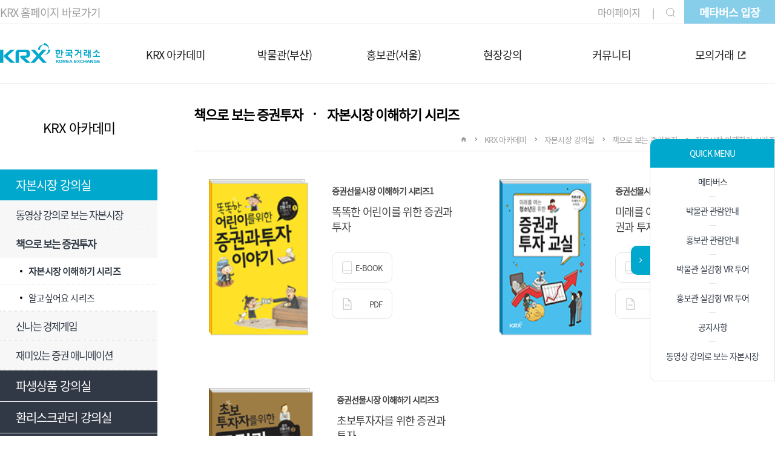

--- FILE ---
content_type: text/html;charset=UTF-8
request_url: http://main.krxverse.co.kr/krx-academy/capital/book/book1
body_size: 58305
content:
<!DOCTYPE html>






<html lang="ko">
	<head>
		<meta charset="UTF-8">
		<meta http-equiv="X-UA-Compatible" content="IE=edge">
		<title>자본시장 이해하기 시리즈 | KRX Academy</title>
		<meta name="viewport" content="width=device-width, initial-scale=1.0, maximum-scale=1.0, user-scalable=no">
		
		<meta name="description" content="">
		<meta name="keywords" content="">
		
		<meta property="og:title" content="자본시장 이해하기 시리즈 | KRX Academy"/>
		<meta property="og:url" content="http://localhost/krx-academy/capital/book/book1"/>
		
		<meta property="og:type" content="website"> 
		<meta property="og:image" content=""/>
		<meta property="og:description" content=""/>
		
		
			
			
		
		
			
			
												

			
			
		
		
			
			
												
<link href="/_krxuser/css/fullcalendar/main.css" rel="stylesheet" type="text/css">
    <link href="/_krxuser/css/fullcalendar/daygrid.css" rel="stylesheet" type="text/css">
    <link href="/_krxuser/css/reset.css" rel="stylesheet" type="text/css">
    <link href="/_krxuser/css/common.css" rel="stylesheet" type="text/css">
    <link href="/_krxuser/css/header.css" rel="stylesheet" type="text/css">
    <link href="/_krxuser/css/footer.css" rel="stylesheet" type="text/css">
    <link href="/_krxuser/css/main.css" rel="stylesheet" type="text/css">
    <link href="/_krxuser/css/search.css" rel="stylesheet" type="text/css">
    <link href="/_krxuser/css/sub.css" rel="stylesheet" type="text/css">
    <link href="/_krxuser/css/lnb.css" rel="stylesheet" type="text/css">
    <link href="/_krxuser/css/verify.css" rel="stylesheet" type="text/css">
    <link href="/_krxuser/css/reservation.css" rel="stylesheet" type="text/css">
    <link href="/_krxuser/css/swiper.min.css" rel="stylesheet" type="text/css">
        <script src="https://cdnjs.cloudflare.com/ajax/libs/jquery/3.6.1/jquery.min.js" integrity="sha512-aVKKRRi/Q/YV+4mjoKBsE4x3H+BkegoM/em46NNlCqNTmUYADjBbeNefNxYV7giUp0VxICtqdrbqU7iVaeZNXA==" crossorigin="anonymous" referrerpolicy="no-referrer"></script>
        <script type="text/javascript" src="https://cdnjs.cloudflare.com/ajax/libs/jquery-cookie/1.4.1/jquery.cookie.min.js"></script>	<!-- head -->

		
	</head>
	<body>
		
			
			
		
		
			
			
												

			
			
		
		
			
			
												


<header>
	<div class="pc-header">
        <div class="header-top">
            <div class="header-top-inner">
                <div class="left">
                    <a href="https://www.krx.co.kr/main/main.jsp" target="_blank">KRX 홈페이지 바로가기</a>
                </div>
                <ul class="right">
                    <!--<li><a href=#>로그인</a></li>-->
                    <li><a href="/mypage/confirm">마이페이지</a></li>
                    <li><a href="/search"><img src="/_krxuser/img/Icon feather-search.webp" alt="검색"></a></li>
                    <li><a href="https://www.krxverse.co.kr" target="_blank">메타버스 입장</a></li>
                </ul>
            </div>
        </div>
        <div class="header-bottom">
            <div class="header-bottom-inner">
                <h1><a href="/"><img src="/_krxuser/img/logo.webp" alt="로고"></a></h1>
                <nav>
                    <span class="sub-bg"></span>
                    <ul>
					
								<li>
									<a href="/krx-academy" >
										KRX 아카데미
										
									</a>
					
										<ul class="sub ">
					
													<li style="word-break: keep-all;">
														<a href="/krx-academy/capital"  >
															자본시장 강의실
															
														</a>
													</li>
					
													<li style="word-break: keep-all;">
														<a href="/krx-academy/derivative"  >
															파생상품 강의실
															
														</a>
													</li>
					
													<li style="word-break: keep-all;">
														<a href="/krx-academy/risk"  >
															환리스크관리 강의실
															
														</a>
													</li>
					
													<li style="word-break: keep-all;">
														<a href="/krx-academy/etf"  >
															ETF 강의실
															
														</a>
													</li>
					
													<li style="word-break: keep-all;">
														<a href="/krx-academy/etn"  >
															ETN 강의실
															
														</a>
													</li>
					
													<li style="word-break: keep-all;">
														<a href="/krx-academy/elw"  >
															ELW 강의실
															
														</a>
													</li>
					
													<li style="word-break: keep-all;">
														<a href="/krx-academy/koba"  >
															KOBA 워런트 강의실
															
														</a>
													</li>
					
													<li style="word-break: keep-all;">
														<a href="/krx-academy/esg"  >
															ESG 강의실
															
														</a>
													</li>
					
													<li style="word-break: keep-all;">
														<a href="/krx-academy/relic"  >
															자본시장 유물 엿보기
															
														</a>
													</li>
					
										</ul>
					
								</li>
					
								<li>
									<a href="/busan" >
										박물관(부산)
										
									</a>
					
										<ul class="sub ">
					
													<li style="word-break: keep-all;">
														<a href="/busan/busan-guide"  >
															박물관 관람안내
															
														</a>
													</li>
					
													<li style="word-break: keep-all;">
														<a href="/busan/newvr-content-busan"  >
															실감형 VR 투어
															
														</a>
													</li>
					
													<li style="word-break: keep-all;">
														<a href="/busan/permanent-class"  >
															박물관 상설 증권시장교실
															
														</a>
													</li>
					
													<li style="word-break: keep-all;">
														<a href="/busan/thema-class"  >
															박물관 테마 증권시장교실
															
														</a>
													</li>
					
													<li style="word-break: keep-all;">
														<a href="/busan/visit-edu"  class="nowrap">
															찾아가는 자본시장 교육
															
														</a>
													</li>
					
													<li style="word-break: keep-all;">
														<a href="/busan/executives"  >
															임직원 신청
															
														</a>
													</li>
					
										</ul>
					
								</li>
					
								<li>
									<a href="/seoul" >
										홍보관(서울)
										
									</a>
					
										<ul class="sub ">
					
													<li style="word-break: keep-all;">
														<a href="/seoul/seoul-guide"  >
															홍보관 관람안내
															
														</a>
													</li>
					
													<li style="word-break: keep-all;">
														<a href="/seoul/newvr-content-seoul"  >
															실감형 VR 투어
															
														</a>
													</li>
					
													<li style="word-break: keep-all;">
														<a href="/seoul/permanent-class"  >
															홍보관 상설 증권시장교실
															
														</a>
													</li>
					
													<li style="word-break: keep-all;">
														<a href="/seoul/thema-class"  >
															홍보관 테마 증권시장교실
															
														</a>
													</li>
					
													<li style="word-break: keep-all;">
														<a href="/seoul/visit-edu"  class="nowrap">
															찾아가는 자본시장 교육
															
														</a>
													</li>
					
													<li style="word-break: keep-all;">
														<a href="/seoul/executives"  >
															임직원 신청
															
														</a>
													</li>
					
										</ul>
					
								</li>
					
								<li>
									<a href="/lecture" >
										현장강의
										
									</a>
					
										<ul class="sub ">
					
													<li style="word-break: keep-all;">
														<a href="/lecture/lec-etf-etn"  >
															ETF/ETN 동영상강의
															
														</a>
													</li>
					
													<li style="word-break: keep-all;">
														<a href="/lecture/lec-elw"  >
															ELW 동영상강의
															
														</a>
													</li>
					
													<li style="word-break: keep-all;">
														<a href="/lecture/lec-koba"  >
															KOBA워런트 강의
															
														</a>
													</li>
					
													<li style="word-break: keep-all;">
														<a href="/lecture/lec-risk"  >
															환리스크관리 강의
															
														</a>
													</li>
					
										</ul>
					
								</li>
					
								<li>
									<a href="/community" >
										커뮤니티
										
									</a>
					
										<ul class="sub ">
					
													<li style="word-break: keep-all;">
														<a href="/community/notice"  >
															공지사항
															
														</a>
													</li>
					
													<li style="word-break: keep-all;">
														<a href="/community/faq" target="_blank" >
															FAQ
															
																<span><img src="/_krxuser/img/Icon open-external-link.webp" alt=""></span>
															
														</a>
													</li>
					
										</ul>
					
								</li>
					
								<li>
									<a href="/deal" target="_blank">
										모의거래
										
											<span><img src="/_krxuser/img/Icon open-external-link.webp" alt=""></span>
										
									</a>
					
										<ul class="sub last-sub">
					
													<li style="word-break: keep-all;">
														<a href="/deal/private" target="_blank" >
															개인 공매도 모의거래
															
																<span><img src="/_krxuser/img/Icon open-external-link.webp" alt=""></span>
															
														</a>
													</li>
					
													<li style="word-break: keep-all;">
														<a href="/deal/derivatives" target="_blank" >
															파생상품 모의거래
															
																<span><img src="/_krxuser/img/Icon open-external-link.webp" alt=""></span>
															
														</a>
													</li>
					
										</ul>
					
								</li>
					
                    </ul>
                </nav>
            </div>
        </div>
    </div>
    <div class="mb-header">
        <div class="mb-header-wrap">
            <h1>
                <a href="/"><img src="/_krxuser/img/mb-logo.webp" alt="로고"></a>
            </h1>
            <aside>
                <a href="/search"><img src="/_krxuser/img/mb Icon feather-search.webp" alt="검색"></a>
                <div class="menu-open">
                    <span></span>
                    <span></span>
                    <span></span>
                </div>
            </aside>
        </div>
        <div class="mb-menu">
            <div class="mb-menu-wrap">
                <div class="mb-menu-top">
                    <ul class="menu-top-left">
                        <!-- <li><a href="#lnk">로그인</a></li> -->
                        <li class="last"><a href="/mypage/confirm">마이페이지</a></li>
                    </ul>
                    <ul class="menu-top-right">
                        <li><a href="#"><img src="/_krxuser/img/Icon mb-menu-search.webp" alt=""></a></li>
                        <li>
                            <div class="menu-close">
                                <span></span>
                                <span></span>
                                <span></span>
                            </div>
                        </li>
                    </ul>
                </div>
                <ul class="menu-top-bottom">
                    <li><a href="https://www.krxverse.co.kr" target="_blank">메타버스 입장</a></li>
                </ul>
            </div>
            <div class="mb-nav-wrap">
                <ul class="mb-nav">
				
							<li>
				
									<a href="#lnk">
										KRX 아카데미
										
									</a>
									<div class="mb-depth2-wrap krx-academy">
										<ul class="mb-depth2">
				
												<li>
				
														<a href="#lnk">자본시장 강의실</a>
														<ul class="mb-depth3">
				
																<li>
				
																		<a href="#lnk">동영상 강의로 보는 자본시장</a>
																		<ul class="mb-depth4">
				
																			<li>
																				<a href="/krx-academy/capital/video/child">
																					어린이 교실
																				</a>
																			</li>
				
																			<li>
																				<a href="/krx-academy/capital/video/youth">
																					청소년 교실
																				</a>
																			</li>
				
																			<li>
																				<a href="/krx-academy/capital/video/beginner">
																					초보투자자 교실
																				</a>
																			</li>
				
																		</ul>
				
																</li>
				
																<li>
				
																		<a href="#lnk">책으로 보는 증권투자</a>
																		<ul class="mb-depth4">
				
																			<li>
																				<a href="/krx-academy/capital/book/book1">
																					자본시장 이해하기 시리즈
																				</a>
																			</li>
				
																			<li>
																				<a href="/krx-academy/capital/book/book2">
																					알고싶어요 시리즈
																				</a>
																			</li>
				
																		</ul>
				
																</li>
				
																<li>
				
																		<a href="/krx-academy/capital/game">신나는 경제게임</a>
				
																</li>
				
																<li>
				
																		<a href="#lnk">재미있는 증권 애니메이션</a>
																		<ul class="mb-depth4">
				
																			<li>
																				<a href="/krx-academy/capital/ani/thema-park">
																					황비와 웅비의 증권 테마파크
																				</a>
																			</li>
				
																			<li>
																				<a href="/krx-academy/capital/ani/toy-store">
																					흰수염할아버지의 장난감가게
																				</a>
																			</li>
				
																			<li>
																				<a href="/krx-academy/capital/ani/fun-class">
																					신나는 증권ㆍ선물 교실
																				</a>
																			</li>
				
																		</ul>
				
																</li>
				
														</ul>
				
												</li>
				
												<li>
				
														<a href="#lnk">파생상품 강의실</a>
														<ul class="mb-depth3">
				
																<li>
				
																		<a href="/krx-academy/derivative/det-guide">강의 안내</a>
				
																</li>
				
																<li>
				
																		<a href="/krx-academy/derivative/about-det">파생상품의 이해</a>
				
																</li>
				
																<li>
				
																		<a href="/krx-academy/derivative/about-deal">파생상품 거래제도의 이해</a>
				
																</li>
				
																<li>
				
																		<a href="/krx-academy/derivative/det-risk">파생상품거래의 위험성</a>
				
																</li>
				
																<li>
				
																		<a href="/krx-academy/derivative/easytoknow">알기쉬운 파생상품시장</a>
				
																</li>
				
																<li>
				
																		<a href="/krx-academy/derivative/about-univ">대학생 제작 주제별 파생상품</a>
				
																</li>
				
														</ul>
				
												</li>
				
												<li>
				
														<a href="#lnk">환리스크관리 강의실</a>
														<ul class="mb-depth3">
				
																<li>
				
																		<a href="/krx-academy/risk/basic">환리스크의 관리의 기본개념</a>
				
																</li>
				
																<li>
				
																		<a href="/krx-academy/risk/work-level">환리스크 관리 실무적용</a>
				
																</li>
				
																<li>
				
																		<a href="/krx-academy/risk/good-corp">환리스크 관리 우수기업사례</a>
				
																</li>
				
																<li>
				
																		<a href="/krx-academy/risk/currency">통화선물 상품안내</a>
				
																</li>
				
																<li>
				
																		<a href="#lnk">카툰마당</a>
																		<ul class="mb-depth4">
				
																			<li>
																				<a href="/krx-academy/risk/cartoons/ct-op">
																					선물옵션이야기
																				</a>
																			</li>
				
																			<li>
																				<a href="/krx-academy/risk/cartoons/ct-cur">
																					통화선물이야기
																				</a>
																			</li>
				
																			<li>
																				<a href="/krx-academy/risk/cartoons/ct-bond">
																					채권선물이야기
																				</a>
																			</li>
				
																			<li>
																				<a href="/krx-academy/risk/cartoons/ct-gold">
																					금선물이야기
																				</a>
																			</li>
				
																			<li>
																				<a href="/krx-academy/risk/cartoons/ct-curop">
																					통화옵션이야기
																				</a>
																			</li>
				
																		</ul>
				
																</li>
				
														</ul>
				
												</li>
				
												<li>
				
														<a href="#lnk">ETF 강의실</a>
														<ul class="mb-depth3">
				
																<li>
				
																		<a href="/krx-academy/etf/etf-etn">ETF, ETN 정확하게 이해하기</a>
				
																</li>
				
																<li>
				
																		<a href="/krx-academy/etf/ani-etf">애니메이션으로 보는 ETF 이야기</a>
				
																</li>
				
																<li>
				
																		<a href="/krx-academy/etf/ani-invest">애니메이션으로 보는 투자사례</a>
				
																</li>
				
																<li>
				
																		<a href="#lnk">ETF의 이해</a>
																		<ul class="mb-depth4">
				
																			<li>
																				<a href="/krx-academy/etf/about-etf/about-etf-video">
																					ETF 상품이해
																				</a>
																			</li>
				
																			<li>
																				<a href="/krx-academy/etf/about-etf/etf-system">
																					ETF의 제도
																				</a>
																			</li>
				
																			<li>
																				<a href="/krx-academy/etf/about-etf/etf-market">
																					시장참가자 및 역할
																				</a>
																			</li>
				
																			<li>
																				<a href="/krx-academy/etf/about-etf/etf-risk">
																					투자지표와 투자위험
																				</a>
																			</li>
				
																			<li>
																				<a href="/krx-academy/etf/about-etf/etf-actual">
																					실전투자
																				</a>
																			</li>
				
																		</ul>
				
																</li>
				
																<li>
				
																		<a href="/krx-academy/etf/etf-quiz">ETF 퀴즈</a>
				
																</li>
				
																<li>
				
																		<a href="/krx-academy/etf/etf-book">책으로 배우는 ETF</a>
				
																</li>
				
														</ul>
				
												</li>
				
												<li>
				
														<a href="#lnk">ETN 강의실</a>
														<ul class="mb-depth3">
				
																<li>
				
																		<a href="/krx-academy/etn/etn-book">책으로 배우는 ETN</a>
				
																</li>
				
																<li>
				
																		<a href="/krx-academy/etn/etn-video">동영상으로 배우는 ETN</a>
				
																</li>
				
														</ul>
				
												</li>
				
												<li>
				
														<a href="#lnk">ELW 강의실</a>
														<ul class="mb-depth3">
				
																<li>
				
																		<a href="/krx-academy/elw/elw-guide">강의안내</a>
				
																</li>
				
																<li>
				
																		<a href="#lnk">ELW의 이해</a>
																		<ul class="mb-depth4">
				
																			<li>
																				<a href="/krx-academy/elw/about-elw/about-elw-video">
																					상품이해
																				</a>
																			</li>
				
																			<li>
																				<a href="/krx-academy/elw/about-elw/elw-system">
																					제도
																				</a>
																			</li>
				
																			<li>
																				<a href="/krx-academy/elw/about-elw/elw-liquidity">
																					유동성공급자제도
																				</a>
																			</li>
				
																			<li>
																				<a href="/krx-academy/elw/about-elw/elw-risk">
																					투자위험
																				</a>
																			</li>
				
																			<li>
																				<a href="/krx-academy/elw/about-elw/elw-actual">
																					실전투자
																				</a>
																			</li>
				
																		</ul>
				
																</li>
				
																<li>
				
																		<a href="/krx-academy/elw/elw-ani">애니메이션으로 보는 투자사례</a>
				
																</li>
				
																<li>
				
																		<a href="/krx-academy/elw/elw-quiz">ELW 퀴즈</a>
				
																</li>
				
														</ul>
				
												</li>
				
												<li>
				
														<a href="#lnk">KOBA 워런트 강의실</a>
														<ul class="mb-depth3">
				
																<li>
				
																		<a href="/krx-academy/koba/koba-guide">강의안내</a>
				
																</li>
				
																<li>
				
																		<a href="#lnk">KOBA워런트의 이해</a>
																		<ul class="mb-depth4">
				
																			<li>
																				<a href="/krx-academy/koba/about-koba/about-koba-video">
																					상품이해
																				</a>
																			</li>
				
																			<li>
																				<a href="/krx-academy/koba/about-koba/koba-system">
																					제도의 이해
																				</a>
																			</li>
				
																			<li>
																				<a href="/krx-academy/koba/about-koba/koba-price">
																					가격구조와 투자지표
																				</a>
																			</li>
				
																			<li>
																				<a href="/krx-academy/koba/about-koba/koba-risk">
																					투자위험
																				</a>
																			</li>
				
																			<li>
																				<a href="/krx-academy/koba/about-koba/koba-stra">
																					투자전략
																				</a>
																			</li>
				
																		</ul>
				
																</li>
				
																<li>
				
																		<a href="/krx-academy/koba/koba-invest">KOBA워런트 투자사례</a>
				
																</li>
				
														</ul>
				
												</li>
				
												<li>
				
														<a href="/krx-academy/esg"  >
															ESG 강의실
															
														</a>
				
												</li>
				
												<li>
				
														<a href="/krx-academy/relic"  >
															자본시장 유물 엿보기
															
														</a>
				
												</li>
				
										</ul>
									</div>
				
							</li>
				
							<li>
				
									<a href="#lnk">
										박물관(부산)
										
									</a>
									<div class="mb-depth2-wrap busan">
										<ul class="mb-depth2">
				
												<li>
				
														<a href="/busan/busan-guide"  >
															박물관 관람안내
															
														</a>
				
												</li>
				
												<li>
				
														<a href="/busan/newvr-content-busan"  >
															실감형 VR 투어
															
														</a>
				
												</li>
				
												<li>
				
														<a href="#lnk">박물관 상설 증권시장교실</a>
														<ul class="mb-depth3">
				
																<li>
				
																		<a href="/busan/permanent-class/busan-per-apply">프로그램안내/신청</a>
				
																</li>
				
																<li>
				
																		<a href="/busan/permanent-class/busan-per-inquiry">신청내역조회</a>
				
																</li>
				
														</ul>
				
												</li>
				
												<li>
				
														<a href="#lnk">박물관 테마 증권시장교실</a>
														<ul class="mb-depth3">
				
																<li>
				
																		<a href="/busan/thema-class/elementary">초등학생 안내/신청</a>
				
																</li>
				
																<li>
				
																		<a href="/busan/thema-class/middle">중학생 안내/신청</a>
				
																</li>
				
																<li>
				
																		<a href="/busan/thema-class/high">고등학생 안내/신청</a>
				
																</li>
				
																<li>
				
																		<a href="/busan/thema-class/university">대학생&일반인 안내/신청</a>
				
																</li>
				
																<li>
				
																		<a href="/busan/thema-class/parents">학부모 안내/신청</a>
				
																</li>
				
																<li>
				
																		<a href="/busan/thema-class/busan-them-inquiry">신청내역조회</a>
				
																</li>
				
														</ul>
				
												</li>
				
												<li>
				
														<a href="#lnk">찾아가는 자본시장 교육</a>
														<ul class="mb-depth3">
				
																<li>
				
																		<a href="/busan/visit-edu/busan-visit-apply">프로그램안내/신청</a>
				
																</li>
				
																<li>
				
																		<a href="/busan/visit-edu/busan-visit-inquiry">신청내역조회</a>
				
																</li>
				
														</ul>
				
												</li>
				
												<li>
				
														<a href="#lnk">임직원 신청</a>
														<ul class="mb-depth3">
				
																<li>
				
																		<a href="/busan/executives/carendar">프로그램안내/신청</a>
				
																</li>
				
																<li>
				
																		<a href="/busan/executives/busan-per-inquiry">신청내역조회</a>
				
																</li>
				
														</ul>
				
												</li>
				
										</ul>
									</div>
				
							</li>
				
							<li>
				
									<a href="#lnk">
										홍보관(서울)
										
									</a>
									<div class="mb-depth2-wrap seoul">
										<ul class="mb-depth2">
				
												<li>
				
														<a href="/seoul/seoul-guide"  >
															홍보관 관람안내
															
														</a>
				
												</li>
				
												<li>
				
														<a href="/seoul/newvr-content-seoul"  >
															실감형 VR 투어
															
														</a>
				
												</li>
				
												<li>
				
														<a href="#lnk">홍보관 상설 증권시장교실</a>
														<ul class="mb-depth3">
				
																<li>
				
																		<a href="/seoul/permanent-class/seoul-per-apply">프로그램안내/신청</a>
				
																</li>
				
																<li>
				
																		<a href="/seoul/permanent-class/seoul-per-inquiry">신청내역조회</a>
				
																</li>
				
														</ul>
				
												</li>
				
												<li>
				
														<a href="#lnk">홍보관 테마 증권시장교실</a>
														<ul class="mb-depth3">
				
																<li>
				
																		<a href="/seoul/thema-class/elementry">초등학생 안내/신청</a>
				
																</li>
				
																<li>
				
																		<a href="/seoul/thema-class/middle">중학생 안내/신청</a>
				
																</li>
				
																<li>
				
																		<a href="/seoul/thema-class/university">대학생&일반인 안내/신청</a>
				
																</li>
				
																<li>
				
																		<a href="/seoul/thema-class/parents">학부모 안내/신청</a>
				
																</li>
				
																<li>
				
																		<a href="/seoul/thema-class/seoul-them-inquiry">신청내역조회</a>
				
																</li>
				
														</ul>
				
												</li>
				
												<li>
				
														<a href="#lnk">찾아가는 자본시장 교육</a>
														<ul class="mb-depth3">
				
																<li>
				
																		<a href="/seoul/visit-edu/seoul-visit-apply">프로그램안내/신청</a>
				
																</li>
				
																<li>
				
																		<a href="/seoul/visit-edu/seoul-visit-inquiry">신청내역조회</a>
				
																</li>
				
														</ul>
				
												</li>
				
												<li>
				
														<a href="#lnk">임직원 신청</a>
														<ul class="mb-depth3">
				
																<li>
				
																		<a href="/seoul/executives/carendar">프로그램안내/신청</a>
				
																</li>
				
																<li>
				
																		<a href="/seoul/executives/seoul-per-inquiry">신청내역조회</a>
				
																</li>
				
														</ul>
				
												</li>
				
										</ul>
									</div>
				
							</li>
				
							<li>
				
									<a href="#lnk">
										현장강의
										
									</a>
									<div class="mb-depth2-wrap lecture">
										<ul class="mb-depth2">
				
												<li>
				
														<a href="/lecture/lec-etf-etn"  >
															ETF/ETN 동영상강의
															
														</a>
				
												</li>
				
												<li>
				
														<a href="/lecture/lec-elw"  >
															ELW 동영상강의
															
														</a>
				
												</li>
				
												<li>
				
														<a href="/lecture/lec-koba"  >
															KOBA워런트 강의
															
														</a>
				
												</li>
				
												<li>
				
														<a href="#lnk">환리스크관리 강의</a>
														<ul class="mb-depth3">
				
																<li>
				
																		<a href="/lecture/lec-risk/lec-risk-cur">통화선물을 이용한 환리스크 관리</a>
				
																</li>
				
																<li>
				
																		<a href="/lecture/lec-risk/lec-risk-corp">중소기업 환리스크 관리 가이드(심화과정)</a>
				
																</li>
				
														</ul>
				
												</li>
				
										</ul>
									</div>
				
							</li>
				
							<li>
				
									<a href="#lnk">
										커뮤니티
										
									</a>
									<div class="mb-depth2-wrap community">
										<ul class="mb-depth2">
				
												<li>
				
														<a href="/community/notice"  >
															공지사항
															
														</a>
				
												</li>
				
												<li>
				
														<a href="/community/faq" target="_blank" >
															FAQ
															
																<span><img src="/_krxuser/img/Icon open-external-link.webp" alt=""></span>
															
														</a>
				
												</li>
				
										</ul>
									</div>
				
							</li>
				
							<li>
				
									<a href="#lnk">
										모의거래
										
											<span><img src="/_krxuser/img/Icon open-external-link.webp" alt=""></span>
										
									</a>
									<div class="mb-depth2-wrap deal">
										<ul class="mb-depth2">
				
												<li>
				
														<a href="/deal/private" target="_blank" >
															개인 공매도 모의거래
															
																<span><img src="/_krxuser/img/Icon open-external-link.webp" alt=""></span>
															
														</a>
				
												</li>
				
												<li>
				
														<a href="/deal/derivatives" target="_blank" >
															파생상품 모의거래
															
																<span><img src="/_krxuser/img/Icon open-external-link.webp" alt=""></span>
															
														</a>
				
												</li>
				
										</ul>
									</div>
				
							</li>
				
                </ul>
            </div>
        </div>
    </div>
</header>	<!-- header -->

<main class="child-main">
    
			
			
		
		
			
			
												
<div class="side-quick on">
  <button><img src="/_krxuser/img/quick-button.png" alt="퀵메뉴 숨김 버튼"></button>
  <ul>
    <li>QUICK MENU</li>
    <li><a href="https://www.krxverse.co.kr" target="_blank">메타버스</a></li>
    <li><a href="https://main.krxverse.co.kr/busan/busan-guide">박물관 관람안내</a></li>
    <li><a href="https://main.krxverse.co.kr/seoul/seoul-guide">홍보관 관람안내</a></li>
    <li><a href="https://inc.krx.co.kr/attach/kor/dyn/aca/vr/busan/index.html" target="_blank">박물관 실감형 VR 투어</a></li>
    <li><a href="https://inc.krx.co.kr/attach/kor/dyn/aca/vr/seoul/index.html" target="_blank">홍보관 실감형 VR 투어</a></li>
    <li><a href="https://main.krxverse.co.kr/community/notice">공지사항</a></li>
    <li class="last"><a href="https://main.krxverse.co.kr/krx-academy/capital/video/child">동영상 강의로 보는 자본시장</a></li>
  </ul>
</div>	<!-- Quick Menu -->
        <div class="sub-wrap">
            <div class="lnb">
                
			
			
		
		
			
			
												


<div>   
    <div class="lnb-wrap">
        <div class="dep1-wrap">
            <span class="dep1">KRX 아카데미</span>
        </div>
        <div class="dep2-wrap">
            <ul class="dep2">
				
							<li class="active6"><!--현재 페이지 해당영역에 active클래스 추가-->
				
                            		<a href="#lnk">자본시장 강의실</a>
									<ul class="dep3" style="display: block;">
				
											<li class="">
				
													<a href="#lnk">동영상 강의로 보는 자본시장</a>
													<ul class="dep4" >
				
															<li class="">
																<a href="/krx-academy/capital/video/child">
																	어린이 교실
																</a>
															</li>
				
															<li class="">
																<a href="/krx-academy/capital/video/youth">
																	청소년 교실
																</a>
															</li>
				
															<li class="">
																<a href="/krx-academy/capital/video/beginner">
																	초보투자자 교실
																</a>
															</li>
				
													</ul>
				
											</li>
				
											<li class="active8">
				
													<a href="#lnk">책으로 보는 증권투자</a>
													<ul class="dep4" style="display: block;">
				
															<li class="active7">
																<a href="/krx-academy/capital/book/book1">
																	자본시장 이해하기 시리즈
																</a>
															</li>
				
															<li class="">
																<a href="/krx-academy/capital/book/book2">
																	알고싶어요 시리즈
																</a>
															</li>
				
													</ul>
				
											</li>
				
											<li class="">
				
													<a href="/krx-academy/capital/game">신나는 경제게임</a>
				
											</li>
				
											<li class="">
				
													<a href="#lnk">재미있는 증권 애니메이션</a>
													<ul class="dep4" >
				
															<li class="">
																<a href="/krx-academy/capital/ani/thema-park">
																	황비와 웅비의 증권 테마파크
																</a>
															</li>
				
															<li class="">
																<a href="/krx-academy/capital/ani/toy-store">
																	흰수염할아버지의 장난감가게
																</a>
															</li>
				
															<li class="">
																<a href="/krx-academy/capital/ani/fun-class">
																	신나는 증권ㆍ선물 교실
																</a>
															</li>
				
													</ul>
				
											</li>
				
									</ul>
				
							</li>
				
							<li class=""><!--현재 페이지 해당영역에 active클래스 추가-->
				
                            		<a href="#lnk">파생상품 강의실</a>
									<ul class="dep3" >
				
											<li class="">
				
													<a href="/krx-academy/derivative/det-guide">강의 안내</a>
				
											</li>
				
											<li class="">
				
													<a href="/krx-academy/derivative/about-det">파생상품의 이해</a>
				
											</li>
				
											<li class="">
				
													<a href="/krx-academy/derivative/about-deal">파생상품 거래제도의 이해</a>
				
											</li>
				
											<li class="">
				
													<a href="/krx-academy/derivative/det-risk">파생상품거래의 위험성</a>
				
											</li>
				
											<li class="">
				
													<a href="/krx-academy/derivative/easytoknow">알기쉬운 파생상품시장</a>
				
											</li>
				
											<li class="">
				
													<a href="/krx-academy/derivative/about-univ">대학생 제작 주제별 파생상품</a>
				
											</li>
				
									</ul>
				
							</li>
				
							<li class=""><!--현재 페이지 해당영역에 active클래스 추가-->
				
                            		<a href="#lnk">환리스크관리 강의실</a>
									<ul class="dep3" >
				
											<li class="">
				
													<a href="/krx-academy/risk/basic">환리스크의 관리의 기본개념</a>
				
											</li>
				
											<li class="">
				
													<a href="/krx-academy/risk/work-level">환리스크 관리 실무적용</a>
				
											</li>
				
											<li class="">
				
													<a href="/krx-academy/risk/good-corp">환리스크 관리 우수기업사례</a>
				
											</li>
				
											<li class="">
				
													<a href="/krx-academy/risk/currency">통화선물 상품안내</a>
				
											</li>
				
											<li class="">
				
													<a href="#lnk">카툰마당</a>
													<ul class="dep4" >
				
															<li class="">
																<a href="/krx-academy/risk/cartoons/ct-op">
																	선물옵션이야기
																</a>
															</li>
				
															<li class="">
																<a href="/krx-academy/risk/cartoons/ct-cur">
																	통화선물이야기
																</a>
															</li>
				
															<li class="">
																<a href="/krx-academy/risk/cartoons/ct-bond">
																	채권선물이야기
																</a>
															</li>
				
															<li class="">
																<a href="/krx-academy/risk/cartoons/ct-gold">
																	금선물이야기
																</a>
															</li>
				
															<li class="">
																<a href="/krx-academy/risk/cartoons/ct-curop">
																	통화옵션이야기
																</a>
															</li>
				
													</ul>
				
											</li>
				
									</ul>
				
							</li>
				
							<li class=""><!--현재 페이지 해당영역에 active클래스 추가-->
				
                            		<a href="#lnk">ETF 강의실</a>
									<ul class="dep3" >
				
											<li class="">
				
													<a href="/krx-academy/etf/etf-etn">ETF, ETN 정확하게 이해하기</a>
				
											</li>
				
											<li class="">
				
													<a href="/krx-academy/etf/ani-etf">애니메이션으로 보는 ETF 이야기</a>
				
											</li>
				
											<li class="">
				
													<a href="/krx-academy/etf/ani-invest">애니메이션으로 보는 투자사례</a>
				
											</li>
				
											<li class="">
				
													<a href="#lnk">ETF의 이해</a>
													<ul class="dep4" >
				
															<li class="">
																<a href="/krx-academy/etf/about-etf/about-etf-video">
																	ETF 상품이해
																</a>
															</li>
				
															<li class="">
																<a href="/krx-academy/etf/about-etf/etf-system">
																	ETF의 제도
																</a>
															</li>
				
															<li class="">
																<a href="/krx-academy/etf/about-etf/etf-market">
																	시장참가자 및 역할
																</a>
															</li>
				
															<li class="">
																<a href="/krx-academy/etf/about-etf/etf-risk">
																	투자지표와 투자위험
																</a>
															</li>
				
															<li class="">
																<a href="/krx-academy/etf/about-etf/etf-actual">
																	실전투자
																</a>
															</li>
				
													</ul>
				
											</li>
				
											<li class="">
				
													<a href="/krx-academy/etf/etf-quiz">ETF 퀴즈</a>
				
											</li>
				
											<li class="">
				
													<a href="/krx-academy/etf/etf-book">책으로 배우는 ETF</a>
				
											</li>
				
									</ul>
				
							</li>
				
							<li class=""><!--현재 페이지 해당영역에 active클래스 추가-->
				
                            		<a href="#lnk">ETN 강의실</a>
									<ul class="dep3" >
				
											<li class="">
				
													<a href="/krx-academy/etn/etn-book">책으로 배우는 ETN</a>
				
											</li>
				
											<li class="">
				
													<a href="/krx-academy/etn/etn-video">동영상으로 배우는 ETN</a>
				
											</li>
				
									</ul>
				
							</li>
				
							<li class=""><!--현재 페이지 해당영역에 active클래스 추가-->
				
                            		<a href="#lnk">ELW 강의실</a>
									<ul class="dep3" >
				
											<li class="">
				
													<a href="/krx-academy/elw/elw-guide">강의안내</a>
				
											</li>
				
											<li class="">
				
													<a href="#lnk">ELW의 이해</a>
													<ul class="dep4" >
				
															<li class="">
																<a href="/krx-academy/elw/about-elw/about-elw-video">
																	상품이해
																</a>
															</li>
				
															<li class="">
																<a href="/krx-academy/elw/about-elw/elw-system">
																	제도
																</a>
															</li>
				
															<li class="">
																<a href="/krx-academy/elw/about-elw/elw-liquidity">
																	유동성공급자제도
																</a>
															</li>
				
															<li class="">
																<a href="/krx-academy/elw/about-elw/elw-risk">
																	투자위험
																</a>
															</li>
				
															<li class="">
																<a href="/krx-academy/elw/about-elw/elw-actual">
																	실전투자
																</a>
															</li>
				
													</ul>
				
											</li>
				
											<li class="">
				
													<a href="/krx-academy/elw/elw-ani">애니메이션으로 보는 투자사례</a>
				
											</li>
				
											<li class="">
				
													<a href="/krx-academy/elw/elw-quiz">ELW 퀴즈</a>
				
											</li>
				
									</ul>
				
							</li>
				
							<li class=""><!--현재 페이지 해당영역에 active클래스 추가-->
				
                            		<a href="#lnk">KOBA 워런트 강의실</a>
									<ul class="dep3" >
				
											<li class="">
				
													<a href="/krx-academy/koba/koba-guide">강의안내</a>
				
											</li>
				
											<li class="">
				
													<a href="#lnk">KOBA워런트의 이해</a>
													<ul class="dep4" >
				
															<li class="">
																<a href="/krx-academy/koba/about-koba/about-koba-video">
																	상품이해
																</a>
															</li>
				
															<li class="">
																<a href="/krx-academy/koba/about-koba/koba-system">
																	제도의 이해
																</a>
															</li>
				
															<li class="">
																<a href="/krx-academy/koba/about-koba/koba-price">
																	가격구조와 투자지표
																</a>
															</li>
				
															<li class="">
																<a href="/krx-academy/koba/about-koba/koba-risk">
																	투자위험
																</a>
															</li>
				
															<li class="">
																<a href="/krx-academy/koba/about-koba/koba-stra">
																	투자전략
																</a>
															</li>
				
													</ul>
				
											</li>
				
											<li class="">
				
													<a href="/krx-academy/koba/koba-invest">KOBA워런트 투자사례</a>
				
											</li>
				
									</ul>
				
							</li>
				
							<li class=""><!--현재 페이지 해당영역에 active클래스 추가-->
				
									<a href="/krx-academy/esg" >
										ESG 강의실
									</a>
				
							</li>
				
							<li class=""><!--현재 페이지 해당영역에 active클래스 추가-->
				
									<a href="/krx-academy/relic" >
										자본시장 유물 엿보기
									</a>
				
							</li>
				
        </div>
    </div>
</div>	<!-- lnb -->
            </div>

		
			
			
		
		
			
			
												
<div class="sub-contents-wrap">
                <div class="sub-tit-area">
                    <h2 class="sub-tit">책으로 보는 증권투자<span class="dot"></span>자본시장 이해하기 시리즈</h2>
                    <div class="sub-navi">
                        <ul class="navi">
                            <li><img src="/_krxuser/img/Icon material-home.webp" alt="홈"></li>
                            <li>KRX 아카데미</li>
                            <li>자본시장 강의실</li>
                            <li>책으로 보는 증권투자</li>
                            <li class="last">자본시장 이해하기 시리즈</li>
                        </ul>
                    </div>
                </div>
                <!-- 버튼 클릭 시 Flip html5 로 된 Ebook 뷰어 -->
                <div class="book-cont">
                    <ul>
                        <li>
                            <img src="/_krxuser/img/book1-img1.png" alt="똑똑한 어린이를 위한 증권과 투자">
                            <p>
                                <span class="chap">증권선물시장 이해하기 시리즈1</span>
                                <span class="title">똑똑한 어린이를 위한 증권과 투자</span>
                                <a href="#lnk" class="open-ebook" onclick="$.ebook(this, 'https://inc.krx.co.kr/attach/kor/ebook/academy/child/index.html')"><img src="/_krxuser/img/Icon feather-book.webp" alt="ebook 보기">E-BOOK</a>
                                <a href="/_contents/ACA/02/02010200/file/220104_child.pdf" target="_blank" class="open-pdf"><img src="/_krxuser/img/open-pdf-icon.png" alt="PDF 보기">PDF</a>
                            </p>
                        </li>
                        <li>
                            <img src="/_krxuser/img/book1-img2.png" alt="미래를 여는 청소년을 위한 증권과 투자">
                            <p>
                                <span class="chap">증권선물시장 이해하기 시리즈2</span>
                                <span class="title">미래를 여는 청소년을 위한 증권과 투자</span>
                                <a href="#lnk" class="open-ebook" onclick="$.ebook(this, 'https://inc.krx.co.kr/attach/kor/ebook/academy/teen/index.html')"><img src="/_krxuser/img/Icon feather-book.webp" alt="ebook 보기">E-BOOK</a>
                                <a href="/_contents/ACA/02/02010200/file/220104_teen.pdf" target="_blank" class="open-pdf"><img src="/_krxuser/img/open-pdf-icon.png" alt="PDF 보기">PDF</a>
                            </p>
                        </li>
                        <li>
                            <img src="/_krxuser/img/book1-img3.png" alt="초보투자자를 위한 증권과 투자">
                            <p>
                                <span class="chap">증권선물시장 이해하기 시리즈3</span>
                                <span class="title">초보투자자를 위한 증권과 투자</span>
                                <a href="#lnk" class="open-ebook" onclick="$.ebook(this, 'https://inc.krx.co.kr/attach/kor/ebook/academy/beginner/index.html')"><img src="/_krxuser/img/Icon feather-book.webp" alt="ebook 보기">E-BOOK</a>
                                <a href="/_contents/ACA/02/02010200/file/220104_beginner.pdf" target="_blank" class="open-pdf"><img src="/_krxuser/img/open-pdf-icon.png" alt="PDF 보기">PDF</a>
                            </p>
                        </li>
                    </ul>
                </div>
            </div>

		
			
			
		
		
			
			
												
</div>
        <div class="modal-wrap">
            <div class="dimm">
                <div class="modal">
                    <div class="m-content"></div>
                    <button class="close-btn">닫기</button>
                </div>
            </div>
        </div>
    </main>

			
			
		
		
			
			
												
<footer>
<div class="footer-wrap">
    <div class="footer-wrap-inner">
        <div class="footer-top">
            <ul class="fnb">
                <li><a href="https://info.krx.co.kr/contents/KRX/06/06070100/KRX06070100.jsp" target="_blank">개인정보처리방침</a></li>
                <li><a href="https://info.krx.co.kr/contents/KRX/06/06070400/KRX06070400.jsp" target="_blank">영상정보처리기기 운영관리방침</a></li>
                <li><a href="https://info.krx.co.kr/contents/KRX/06/06070200/KRX06070200.jsp" target="_blank">법적고지</a></li>
                <li><a href="https://info.krx.co.kr/contents/KRX/06/06010000/KRX06010000.jsp" target="_blank">고객서비스헌장</a></li>				
				
                    <li class="last"><a href="/verify">로그인</a></li>
				
            </ul>
            <div class="fm-site">
                <select name="fm-site" onchange="window.open(value,'_blank');">
                    <option value="none">패밀리사이트</option>
                    <option value="https://kind.krx.co.kr/"><a href="https://kind.krx.co.kr/" target="_blank">상장공지시스템(KIND)</a></option>
                    <option value="https://isin.krx.co.kr/"><a href="https://isin.krx.co.kr/" target="_blank">표준코드시스템</a></option>
                    <option value="https://www.krxfoundation.or.kr/"><a href="https://www.krxfoundation.or.kr/" target="_blank">KRX 국민행복재단</a></option>
                    <option value="https://bonds.krx.co.kr/"><a href="https://bonds.krx.co.kr/" target="_blank">채권상장시스템</a></option>
                    <option value="http://tr.krx.co.kr/"><a href="http://tr.krx.co.kr/" target="_blank">KRX 거래정보저장소(TR)</a></option>
                </select>
                <span class="slt-btn"></span>
            </div>
        </div>
    </div>
    <div class="footer-bottom">
        <div class="footer-bottom-inner">
            <p>
                <span class="address">본사 : 48400 부산광역시 남구 문현금융로 40(문현동)
                </span>
                <span>TEL : 051-662-2000</span>
                <span>사업자 등록번호 : 602-81-35420 금융서비스업</span>
                <span>대표자 : 정은보</span>
            </p>
            <p>
                <span class="address">07329 서울특별시 영등포구 여의나루로 76(여의도동)</span>
                <span>TEL:1577-0088 / 02-3774-9000</span>
                <span>사업자 등록번호 : 602-81-35420 금융서비스업</span>
                <span>대표자 : 정은보</span>
            </p>
            <p class="copy">
                COPYRIGHT©2015 KOREA EXCHANGE ALL RIGHTS RESERVED. WEBMASTER@KRX.CO.KR
            </p>
            </div>
            <div class="footer-logo">
                <img src="/_krxuser/img/footer-logo.webp" alt="하단로고">
            </div>
        </div>
    </div>
    <div class="mb-footer">
        <div class="mb-fnb-wrap">
            <ul class="mb-fnb1">
                <li><a href="https://info.krx.co.kr/contents/KRX/06/06070100/KRX06070100.jsp" target="_blank">개인정보처리방침</a></li>
                <li><a href="https://info.krx.co.kr/contents/KRX/06/06070400/KRX06070400.jsp" target="_blank">영상정보처리기기 운영관리방침</a></li>
            </ul>
            <ul class="mb-fnb2">
                <li><a href="https://info.krx.co.kr/contents/KRX/06/06070200/KRX06070200.jsp" target="_blank">법적고지</a></li>
                <li class="last"><a href="https://info.krx.co.kr/contents/KRX/06/06010000/KRX06010000.jsp" target="_blank">고객서비스헌장</a></li>
            </ul>
            <div class="fm-site">
                <select name="fm-site" onchange="window.open(value,'_blank');">
                    <option value="none">패밀리사이트</option>
                    <option value=""><a href="#lnk">상장공지시스템(KIND)</a></option>
                    <option value=""><a href="#lnk">표준코드시스템</a></option>
                    <option value=""><a href="#lnk">KRX 국민행복재단</a></option>
                    <option value=""><a href="#lnk">채권상장시스템</a></option>
                    <option value=""><a href="#lnk">KRX 거래정보저장소(TR)</a></option>
                </select>
                <span class="slt-btn"></span>
            </div>
        </div>
        <div class="mbf-bottom">
            <div class="footer-bottom-inner">
                <p>
                    <span class="address">본사 : 48400 부산광역시 남구 문현금융로 40(문현동)
                    </span>
                    <span>TEL : 051-662-2000</span>
                    <span>사업자 등록번호 : 602-81-35420 금융서비스업</span>
                    <span>대표자 : 정은보</span>
                </p>
                <p>
                    <span class="address">07329 서울특별시 영등포구 여의나루로 76(여의도동)</span>
                    <span>TEL:1577-0088 / 02-3774-9000</span>
                    <span>사업자 등록번호 : 602-81-35420 금융서비스업</span>
                    <span>대표자 : 정은보</span>
                </p>
                <p class="copy">
                    COPYRIGHT©2015 KOREA EXCHANGE ALL RIGHTS RESERVED. WEBMASTER@KRX.CO.KR
                </p>
            </div>
            <div class="mbf-logo">
                <img src="/_krxuser/img/footer-logo.webp" alt="하단로고">
            </div>
        </div>
    </div>
</footer>	<!-- footer -->
    <script src="/_krxuser/js/include.js"></script>
    <script src="/_krxuser/js/fullcalendar/main.js"></script>
    <script src="/_krxuser/js/fullcalendar/calender.js"></script>
    <script src="/_krxuser/js/fullcalendar/daygrid.js"></script>
    <script src="/_krxuser/js/fullcalendar/interaction.js"></script>
    <script src="/_krxuser/js/header.js"></script>
    <script src="/_krxuser/js/main.js"></script>
    <script src="/_krxuser/js/sub.js"></script>
    <script src="/_krxuser/js/lnb.js"></script>
    <script src="/_krxuser/js/swiper.min.js"></script>
	<script>
            $(".side-quick > button").click(function(){
                if($('.side-quick').hasClass("on")) {
                    $('.side-quick').addClass("off").removeClass("on");
                } else {
                    $('.side-quick').addClass("on").removeClass("off");
                }
            });
	</script>
    <script src="/_source/js/CONTENTS_00000000163.js"></script>	<!-- design.js -->

		
	</body>
</html>

--- FILE ---
content_type: text/css;charset=UTF-8
request_url: http://main.krxverse.co.kr/_krxuser/css/common.css
body_size: 1042
content:
@font-face {
    font-family: NotoSansKR;
    src: url(/_krxuser/font/NotoSansKR-Regular.otf);
}

@font-face {
    font-family: OmniGothic035;
    src: url(/_krxuser/font/210OmniGothic035.ttf);
}



/* braek all 없앰 */
body {
    font-family: "NotoSansKR";
    font-size: 16px;
    letter-spacing: -1px;
    overflow-x: hidden;
    line-height: normal;
}

/* 콘텐츠 제목(h3) */
.contents-tit{
    position: relative;
    font-size: 22px;
    font-weight: bold;
    letter-spacing: -1.1px;
    color: #313946;
}
.contents-tit::before{
    position: absolute;
    top: -3px;
    left: -13px;
    display: inline-block;
    content: "";
    width: 7px;
    height: 7px;
    border-radius: 50%;
    background: #00b4d5;
}

.blind {
    width: 0;
    height: 0;
    text-indent: -9999px;
    padding: 0;
    margin: 0;
    visibility: hidden;
}

@media(max-width : 1024px){
    .contents-tit{
        font-size: 16px;
        line-height: 1.5;
        letter-spacing: -0.8px;
    }
}

--- FILE ---
content_type: text/css;charset=UTF-8
request_url: http://main.krxverse.co.kr/_krxuser/css/header.css
body_size: 9329
content:
header{
    width: 100%;
}
.pc-header{
    width: 100%;
    height: 140px;
    position: fixed; 
    left: 0; 
    top: 0; 
    z-index: 200;
    transition: 1s;
    background: #fff;
}
.header-top{
    width: 100%;
    height: 40px;
    border-bottom: 1px solid rgba(0, 0, 0, 0.1);
}
.header-top-inner{
    display: flex;
    justify-content: space-between;
    align-items: center;
    max-width: 1280px;
    margin: 0 auto;
    color: #9d9d9d;
}
/* .header-top .header-top-inner .left{
    padding: 9px 0;
} */
.header-top .header-top-inner .left a{
    font-size: 18px;
}
.header-top .header-top-inner .right{
    display: flex;
    justify-content: space-between;
    align-items: center;
}
.header-top .header-top-inner .right li{
    font-size: 16px;
}
.header-top .header-top-inner .right li:nth-of-type(-n + 1)::after{
    content: "|";
    padding: 0 20px;
    vertical-align: top;
}
.header-top .header-top-inner .right li:nth-of-type(2){
    padding-top: 5px;
}
.header-top .header-top-inner .right li:nth-of-type(3){
    width: 150px;
    height: 39px;
    margin-left: 14px;
    line-height: 40px;
    text-align: center;
    font-size: 18px;
    font-weight: bold;
    background: skyblue;
    letter-spacing: -0.88px;
}
.header-top .header-top-inner .right li:nth-of-type(5){
    width: 229px;
    height: 40px;
    line-height: 40px;
    text-align: center;
    font-size: 18px;
    background: darkblue;
}
.header-top .header-top-inner .right li:nth-of-type(3) a{
    display: block;
    color: #fff;
}
.header-top .header-top-inner .right li:nth-of-type(5) a{
    display: block;
    color: #fff;
}
.header-top .header-top-inner .right li:nth-of-type(5) a span{
    font-weight: bold;
    color: #00b4d5;
}
.header-top .header-top-inner .right li a{
    display: inline-block;
}
.header-bottom{
    width: 100%;
    height: 99px;
    border-bottom: 1px solid rgba(0, 0, 0, 0.1);
}
.header-bottom .header-bottom-inner > nav {
    height: 100%;
}
.header-bottom .header-bottom-inner{
    display: flex;
    justify-content: space-between;
    align-items: center;
    max-width: 1280px;
    height: 99px;
    margin: 0 auto;
}
.header-bottom h1 a{
    display: block;
}
nav>ul{
    display: flex;
    justify-content: space-around;
    font-size: 18px;
    height: 100%;
    align-items: center;
}

nav>ul > li {
    height: 100%;
    display: flex;
    align-items: center;
    position: relative;
    color: #1d1d1d;
}

nav>ul>li>a{
    display: block;
    width: 180px;
    text-align: center;
}
nav>ul>li>a>span{
    width: 12px;
    height: 12px;
    padding-left: 3px;
}

.last-sub{
    display: flex;
    justify-content: space-between;
    font-size: 18px;
}
.last-sub>li>a{
    display: block;
    width: 110%;
}
.last-sub>li>a>span{
    width: 12px;
    height: 12px;
    padding-left: 3px;
}

.sub-bg{
    display: none;
    position: absolute;
    top: 140px;
    right: 0;
    z-index: 10;
    width: 100vw;
    height: 500px;
    background: #fff;
    box-shadow: 0 48px 64px 0 rgba(0, 0, 0, 0.1);
    overflow: hidden;
}
.sub{
    display: none;
    position: absolute;
    bottom: 0;
    transform: translateY(100%);
    z-index: 11;
    border-right: 1px solid rgba(0, 0, 0, 0.1);
    width: 180px;
    height: 501px;
    padding: 0 18px;
    font-size: 16px;
    overflow: hidden;
}
.sub > li {
    font-weight: normal;
    color: #1d1d1d;
}
.last-sub{
    border: none;
}
.sub li{
    margin: 25px 0;
}
.sub li a{
    display: block;
    margin: 0 auto;
}

nav>ul>li>a:hover{
    font-weight: bold;
    color: #00a8cd;
}
.sub, nav>ul>li:hover .sub li a{
    color: #fff;
}

.nowrap{
    white-space: nowrap;
}

@media(max-width : 1250px) {
    .header-bottom{
        width: 100%;
        padding-left: 10px;
        box-sizing: border-box;
    }
    .header-bottom .header-bottom-inner{
        width: 100%;
    }
    .header-bottom h1{
        width: 20%;
    }
    nav{
        width: 80%;
    }
    nav>ul{
        display: flex;
        justify-content: space-around;
        font-size: 18px;
    }
    nav>ul>li{
        width: 100%;
    }
    nav>ul>li>a{
        display: block;
        width: 100%;
        text-align: center;
    }
    .sub{
        width: 100%;
        border-right: 1px solid rgba(0, 0, 0, 0.1);
    }
    .sub li{
        width: 100%;
        margin: 25px 0;
        padding-left: 10px;
        box-sizing: border-box;
    }
    .sub li a{
        word-wrap: break-word;
    }
    .nowrap{
        white-space:initial ;
    }
}

.mb-header{
    display: none;
    width: 100%;
    height: 60px;
    border-bottom: 1px solid rgba(0, 0, 0, 0.1);
}
.mb-header-wrap{
    display: flex;
    justify-content: space-between;
    align-items: center;
    height: 60px;
    padding: 0 30px 0 21px;
    box-sizing: border-box;
}
.mb-header-wrap aside{
    display: flex;
}
.mb-header-wrap aside a{
    margin-right: 26px;
}
.menu-top-left>li::after{
    content: "|";
    padding: 3px 10px;
    vertical-align: top;
}

.menu-open{position: relative; width: 19px; height: 23px; cursor:pointer;}
.menu-open span{position: absolute; left: 0; width: 19px; height: 2px; background: #707070;}
.menu-open span:nth-of-type(1){top:0;}
.menu-open span:nth-of-type(2){top:7px;}
.menu-open span:nth-of-type(3){bottom:7px;}


@media(max-width : 1024px){
    .pc-header{
        display: none;
    }
    .mb-header{
        display: block;
    }
}
/* 모바일 gnb 상단 */
.mb-nav>li.active3-1>a{
    color: #00a8cd;
    font-weight: bold;
}
.mb-depth2>li.active4>a{
    background: #00a8cd;
    color: #fff;
}
.mb-depth3>li.active5-1>a{
    font-weight: bold;
}
.mb-depth4>li.active5-3>a{
    font-weight: bold;
}
.mb-nav>li.active .mb-depth2{
    z-index: 1;
}


/* 모바일 gnb 상단 */
.mb-menu{
    display: none;
    position: fixed;
    top: 0;
    left: 0;
    z-index: 999;
    width: 100%;
    height: 100%;
    overflow-x: hidden;
    overflow-y: auto;
    line-height: 1.5;
    letter-spacing: -0.8px;
}
.mb-menu .mb-menu-wrap{
    width: 100%;
    height: 100px;
    color: #fff;
}

.mb-menu .mb-nav-wrap { 
    background-color: #fff;
}
.mb-menu .mb-menu-wrap .mb-menu-top{
    display: flex;
    justify-content: space-between;
    align-items: center;
    height: 60px;
    padding: 0 30px 0 23px;
    box-sizing: border-box;
    background: #00a8cd;
}
.mb-menu .mb-menu-wrap .mb-menu-top .menu-top-left{
    display: flex;
}
.mb-menu .mb-menu-wrap .mb-menu-top .menu-top-right{
    display: flex;
}
.menu-top-right li:nth-of-type(1){
    margin-right: 25px;
}
.menu-close{position: relative; width: 19px; height: 23px; cursor:pointer;}
.menu-close span{position: absolute; left: 0; width: 19px; height: 2px; background: #fff;}
.menu-close span:nth-of-type(1){top:0;}
.menu-close span:nth-of-type(2){top:7px;}
.menu-close span:nth-of-type(3){bottom:7px;}

.menu-top-bottom{
    display: flex;
    width: 100%;
    height: 40px;
    font-size: 18px;
}
.menu-top-bottom li{
    width: 100%;
    background: #000;
    font-weight: bold;
}
.menu-top-bottom li a{
    display: block;
    width: 100%;
    height: 100%;
    line-height: 40px;
    text-align: center;
}
.menu-top-bottom li span{
    color: #00b4d5;
    font-weight: bold;
}
/* 모바일 gnb 하단 */
.mb-nav{
    position: sticky;
    top: 0;
    left: 0;
    width: 100%;
    height: 100vh;
    background: #f7f7f7;
    overflow-y: scroll;
    color: #1d1d1d;
}
.mb-nav>li{
    display: flex;
    justify-content: center;
    align-items: center;
    width: 40%;
    padding: 20px 49px 20px 23px;
    box-sizing: border-box;
}
.mb-nav>li>a{
    line-height: 26px;
    font-size: 18px;
    white-space: nowrap;
}
.mb-nav>li>a>span{
    width: 12px;
    height: 12px;
    padding: 0 0 10px 5px;
}
.mb-depth2-wrap{
    position: absolute;
    left: 40%;
    top: 0;
    box-sizing: border-box;
    width: 60%;
    height: 100%;
    background: #fff;
    color: #fff;
}
.mb-depth2{
    position: absolute;
    left: 0;
    top: 0;
    box-sizing: border-box;
    width: 100%;
    height: 100%;
    background: #fff;
    color: #fff;
}
.mb-depth2>li{
    background: #313946;
    border-top: 1px solid #fff;
}
.mb-depth2>li:last-child{
    border-bottom: none;
}
.mb-depth2>li>a{ 
    padding: 8px 15px;
    display: block;
}

.mb-depth3{
    display: none;
    background: #f7f7f7;
    color: #313946;
}
.mb-depth3>li>a{
    display: block;
    padding: 8px 15px;
    border-top: 1px dotted rgba(0, 0, 0, 0.1);
}
.mb-depth4{
    display: none;
    background: #fff;
    color: #313946;
}
.mb-depth4>li{
    display: flex;
    align-items: center;
    border-top: 1px dotted rgba(0, 0, 0, 0.1);
}
.mb-depth4>li>a{
    display: block;
    padding: 9px 7px;
}
.mb-depth4>li::before{
    display: inline-block;
    content: "";
    width: 4px;
    height: 4px;
    margin-left: 22px;
    border-radius: 50%;
    background: #000;
}










--- FILE ---
content_type: text/css;charset=UTF-8
request_url: http://main.krxverse.co.kr/_krxuser/css/footer.css
body_size: 3699
content:
footer{
    width: 100%;
}
.footer-wrap{
    height: 280px;
    font-size: 16px;
    color: #9d9d9d;
}
.footer-wrap-inner{
    width: 100%;
    margin: 0 auto;
    border-top: 1px solid #ccc;
    border-bottom: 1px solid #ccc;
}
.footer-top{
    display: flex;
    justify-content: space-between;
    align-items: center;
    max-width: 1280px;
    height: 49px;
    margin: 0 auto;
    box-sizing: border-box;
}
.fnb{
    display: flex;
    justify-content: space-around;
    align-items: center;
    letter-spacing: -1.2px;
}
.fnb li::after{
    content: "|";
    padding: 0 17px;
    vertical-align: top;
}
.last::after{
    display: none;
}
.fm-site{
    position: relative;
}
.fm-site select{
    width: 218px;
    height: 50px;
    padding: 0 20px;
    border: 1px solid #ccc;
    line-height: 40px;
    font-size: 16px;
    color: #9d9d9d;
    font-family: "NotoSansKR";
    background: #f7f7f7;
    appearance: none;
}
.fm-site .slt-btn{
    position: absolute;
    top: 45%;
    right: 20px;
    content: "";
    width: 0px;
    height: 0px;
	border-top: 7px solid #9d9d9d;
	border-left: 6px solid transparent;
	border-right: 6px solid transparent;
}
.footer-bottom{
    display: flex;
    justify-content: space-between;
    align-items: center;
    max-width: 1280px;
    height: 220px;
    margin: 0 auto;
    word-break: keep-all;
    box-sizing: border-box;
    
}
.footer-bottom p span{
    line-height: 1.8;
}
.footer-bottom-inner{
    line-height: 30px;
    letter-spacing: -1.2px;
}

.fnb li a:hover{
    color: #1d1d1d;
}

/* 모바일 푸터 */
.mb-footer{
    display: none;
    width: 100%;
    font-size: 16px;
    color: #9d9d9d;
}
.mb-fnb-wrap{
    display: flex;
    flex-direction: column;
    align-items: center;
    width: 100%;
    border-top: 1px solid #ccc;
}
.mb-fnb1{
    display: flex;
    justify-content: center;
    align-items: center;
    flex-wrap: wrap;
    width: 100%;
    padding: 18px 0 16px 0;
    box-sizing: border-box;
    font-size: 14px;
}
.mb-fnb2{
    display: flex;
    justify-content: center;
    align-items: center;
    flex-wrap: wrap;
    width: 100%;
    padding-bottom: 26px;
    box-sizing: border-box;
    border-bottom: 1px solid #ccc;
    font-size: 14px;
}
.mb-fnb1 li:nth-of-type(1)::after{
    content: "|";
    padding: 0 20px;
    vertical-align: top;
}
.mb-fnb2 li:nth-of-type(1)::after{
    content: "|";
    padding: 0 10px;
    vertical-align: top;
}
.mb-fnb2 li:nth-of-type(2)::after{
    content: "|";
    padding: 0 10px;
    vertical-align: top;
}
.mb-footer .fm-site{
    position: relative;
    margin-top: 27px;
}
.mb-footer .fm-site select{
    width: 218px;
    height: 50px;
    padding: 0 20px;
    border: 1px solid #ccc;
    line-height: 40px;
    font-size: 16px;
    color: #9d9d9d;
    font-family: "NotoSansKR";
    background: #f7f7f7;
    appearance: none;
}
.mb-footer .fm-site .slt-btn{
    position: absolute;
    top: 45%;
    right: 20px;
    content: "";
    width: 0px;
    height: 0px;
	border-top: 7px solid #9d9d9d;
	border-left: 6px solid transparent;
	border-right: 6px solid transparent;
}
.mbf-bottom{
    display: flex;
    flex-direction: column;
    align-items: center;
    width: 100%;
    padding: 27px 27px 0 24px;
    word-break: keep-all;
    box-sizing: border-box;
}
.mbf-bottom p{
    line-height: 24px;
}
.mbf-bottom .mbf-logo{
    margin: 38px 0 104px 0;
}

@media (max-width : 1024px){
    .footer-wrap{
        display: none;
    }
    .mb-footer{
        display: block;
    }
    
}


--- FILE ---
content_type: text/css;charset=UTF-8
request_url: http://main.krxverse.co.kr/_krxuser/css/main.css
body_size: 30470
content:
.active{
    color: #00a8cd;
}
.active::after{
    color: #9d9d9d;
}
.last::after{
    content: "";
    display: none;
}

.main{
    margin-top: 177px;
}
.main-top-wrap{
    max-width: 1280px;
    margin: 0 auto;
}
.main-search{
    display: flex;
    flex-direction: column;
    align-items: center;
    width: 100%;
    margin: 90px auto 0;
}
.main-search .sc-tit{
    margin: 0 auto 25px;
    font-size: 22px;
    color: #00b4d5;
    font-family: OmniGothic035;
    transition: all .3s;
}
.main-search .sc-box{
    width: 85%;
    height: 70px;
}
.main-search a{
    display: flex;
    justify-content: flex-end;
    width: 100%;
    padding: 22px 0;
    border: 1px solid #00b4d5;
    box-sizing: border-box;
}
.main-search a img{
    padding-right: 16px;
    box-sizing: border-box;
}
.main-search:hover .sc-tit{
    transform: translateY(78px);
}
/* 모바일검색창 */
.mb-main-search{
    display: none;
    width: 100%;
    margin: 0 auto;
}
.mb-search-inner{
    display: flex;
    flex-direction: column;
    align-items: center;
    width: 100%;
    margin: 30px auto 0;
}
.mb-search-inner .sc-tit{
    margin: 0 auto 15px;
    font-size: 15px;
    color: #00b4d5;
    font-family: OmniGothic035;
}
.mb-search-inner .sc-box{
    width: 100%;
    height: 40px;
    padding: 0 18px;
}
.mb-search-inner .sc-box a{
    position: relative;
    display: flex;
    flex-direction: column;
    width: 100%;
    height: 40px;
    padding: 22px 0;
    border: 1px solid #00b4d5;
    box-sizing: border-box;
}
.mb-search-inner .sc-box a img{
    align-self: flex-end;
    position: absolute;
    right: 14px;
    top: 12px;
}

.center-quick{
    width: 100%;
    margin-top: 50px;
    font-family: OmniGothic035;
    color: #313946;
    letter-spacing: -0.8px;
}
.center-quick ul{
    display: flex;
    justify-content: space-between;
}
.center-quick ul li{
    width: 120px;
    padding-bottom: 13px;
    background: #f5f7fb;
    border-radius: 15px;
    box-shadow: 6px 8px 10px 0 rgba(103, 110, 154, 0.16);
    box-sizing: border-box;
    transition: all .3s;
}
.center-quick ul li:hover{
    background-color: #cdcdcd;
}
.center-quick ul li a{
    display: flex;
    flex-direction: column;
    justify-content: center;
    align-items: center;
}
.center-quick ul li a .icon-bg{
    padding: 18px 0 13px 0;
    box-sizing: border-box;
}
.center-quick ul li:nth-of-type(1) a .icon-bg{
    padding-bottom: 9.5px;
}
.center-quick ul li:nth-of-type(2) a .icon-bg{
    padding-bottom: 8px;
}
.center-quick ul li:nth-of-type(3) a .icon-bg{
    padding-bottom: 9.5px;
}
.center-quick ul li:nth-child(n + 4):nth-child(-n + 6) a .icon-bg{
    padding-top: 24px;
}
.center-quick ul li:nth-child(n + 7):nth-child(-n + 8) a .icon-bg{
    padding: 22px 0 10.5px 0;
}
.center-quick ul li:nth-of-type(9) a .icon-bg{
    padding-bottom: 9.5px;
}

@media(max-width : 1024px){
    .side-quick{
        display: none;
    }
    .main{
        margin-top: 0;
    }
    .center-quick{
        width: 100%;
        font-size: 15px;
    }
    .center-quick ul{
        justify-content: space-around;
        flex-wrap: wrap;
        width: 100%;
    }
    .center-quick ul li{
        flex-shrink: 0;
        width: calc(33.333% - 30px);
        margin: 10px 5px;
        height: 120px;
        padding: 2px 15px 10px 15px;
        word-wrap: break-word;
        text-align: center;
    }
    .center-quick ul li .icon-text{
        width: 56px;
        line-height: 17px;
        letter-spacing: -0.75px;
    }
    .center-quick ul li:nth-of-type(-n + 2){
        padding-top: 10px;
        box-sizing: border-box;
    }
    .center-quick ul li:nth-of-type(8){
        padding-top: 5px;
        box-sizing: border-box;
    }
    .center-quick ul li a .icon-bg{
        padding: 18px 0 13px 0;
        box-sizing: border-box;
    }
    .center-quick ul li a .icon-bg img{
        width: 38px;
        height: 42px;
        /*  */
    }
    .center-quick ul li:nth-of-type(7) .icon-text{
        width: 50px;
    }
    .center-quick ul li:nth-of-type(9) .icon-text{
        /* width: 60px; */
    }
    .center-quick ul li:nth-of-type(9) .icon-bg{
        padding-top: 25px;
        padding-bottom: 20px;
    }
}
/* 베스트 콘텐츠 탭 */
.best-contents{
    margin-top: 99px;
    padding: 0 30px;
    box-sizing: border-box;
}
.best-contents .tab-nav-wrap{
    display: flex;
    justify-content: space-between;
    white-space: nowrap;
}
.best-contents .tab-nav{
    display: flex;
    color: #9d9d9d;
}
.best-contents .tab-nav li::after{
    content: "|";
    padding: 0 18px;
    box-sizing: border-box;
}
.tab-list{
    width: calc(100% + 86px);
}
.tab-list .list{
    width: 100%;
}
.tab-inner{
    display: flex;
    justify-content: space-between;
    width: 100%;
    margin-top: 30px;
    transform: translateX(-43px);
}
.tab-inner .tab-inner-list{
    width: 315px;
    height: 315px;
    border-radius: 10px;
    background: #fff;
    box-shadow: 1px 5px 16px 7px rgba(103, 110, 154, 0.16);
    transition: all .3s;
}
.tab-inner .tab-inner-list:hover{
    box-shadow: 6px 8px 10px 0 rgba(103, 110, 154, 0.7);
}
.tab-inner .tab-inner-list a{
    display: block;
    padding: 32px;
    box-sizing: border-box;
}
.tab-inner .tab-inner-list .icons{
    display: flex;
    justify-content: space-between;
}
.tab-inner .tab-inner-list .icons img:nth-of-type(1){
    width: 19px;
    height: 17px;
}
.tab-inner .tab-inner-list .list-text{
    margin-top: 95px;
    color: #444444;
}
.tab-inner .tab-inner-list .list-text .list-category{
    display: block;
    font-weight: bold;
    letter-spacing: -1.2px;
}
.tab-inner .tab-inner-list .list-text .list-tit{
    display: block;
    padding-top: 10px;
    font-size: 22px;
    letter-spacing: -1.65px;
    line-height: 30px;
    box-sizing: border-box;
}
.tab-inner .tab-inner-list .list-text .list-tit{
    overflow: hidden;
    text-overflow: ellipsis;
    white-space: normal;
    word-wrap: break-word;
    display: -webkit-box;
    -webkit-line-clamp: 2;
    -webkit-box-orient: vertical;
}
.bg-img{
    position: absolute;
    top: 390px;
    left: 0;
    z-index: -1;
    width: 100vw;
    height: 689px;
    background: url("/_krxuser/img/bgimg.webp");
    background-repeat: no-repeat;
    background-size: 1920px;
    background-position: center center;
    background-color: #f5f7fb;
}

@media(max-width : 1024px){
    .main-search{
        display: none;
    }
    .mb-main-search{
        display: block;
    }
    .best-contents{
        padding: 0 0;
    }
    .best-contents .tab-nav-wrap{
        padding: 0 27px 0 33px;
        box-sizing: border-box;
    }
    .contents-tit::before {
        top: 0;
    }
    .best-contents .tab-list{
        width: 100%;
        height: 100%;
        padding: 0 15px;
        overflow-x: scroll;
        box-sizing: border-box;
    }
    .best-contents .tab-list .list{
        width: 1340px;
        height: 100%;
    }
    .tab-inner{
        justify-content: unset;
        width: 100%;
        height: 100%;
        transform: translateX(0);
        padding: 12px 0;
    }
    .tab-inner .tab-inner-list{
        margin: 0 10px;
    }
    .tab-inner .tab-inner-list .list-text .list-category{
        font-size: 14px;
        }
    .tab-inner .tab-inner-list .list-text .list-tit{
        overflow: hidden;
        text-overflow: ellipsis;
        white-space: normal;
        word-wrap: break-word;
        display: -webkit-box;
        -webkit-line-clamp: 2;
        -webkit-box-orient: vertical;
        font-size: 16px;
    }

    .bg-img{
        position: absolute;
        top: 420px;
        height: 500px;
    }
}

@media (max-width : 768px){
    .best-contents .tab-nav li::after{
        content: "|";
        padding: 0 18px;
    }
    .best-contents .tab-list .list{
        width: 800px;
        height: 100%;
    }
    .tab-inner{
        width: 100%;
        height: 100%;
        transform: translateX(0);
        justify-content: unset;
    }
    .tab-inner .tab-inner-list{
        width: 180px;
        height: 194px;
        margin: 0 10px;
    }
    .tab-inner .tab-inner-list .icons img:nth-of-type(2){
        width: 36px;
        height: 30px;
    }
    .tab-inner .tab-inner-list a{
        padding: 0;
        padding: 18px 21px 15px 21px;
    }
    .tab-inner .tab-inner-list .list-text{
        margin-top: 54px;
    }
    .tab-inner .tab-inner-list .list-text .list-tit{
        padding-top: 8px;
        line-height: 24px;
        letter-spacing: -1.2px;
    }
    .bg-img{
        position: absolute;
        top: 420px;
        left: 0;
        z-index: -1;
        width: 100vw;
        height: 617px;
        background: url("/_krxuser/img/mb-bgimg.webp");
        background-repeat: no-repeat;
        background-size: 100vw;
        background-position: center center;
        background-color: #f5f7fb;
    }
}

/* 금융교육 공지사항 */
.main-cont-wrap{
    display: flex;
    justify-content: space-between;
    width: 100%;
    margin-top: 0;
    padding: 0 30px;
    box-sizing: border-box;
}
.edu-notice{
    width: 70%;
}
.edu-notice .tab-nav-wrap{
    display: flex;
    justify-content: space-between;
    margin-bottom: 26px;
}
.edu-notice .tab-nav-wrap .tab-nav{
    display: flex;
    align-self:flex-end;
    color: #9d9d9d;
}
.edu-notice .tab-nav-wrap .tab-nav li::after{
    content: "|";
    padding: 0 18px;
    box-sizing: border-box;
}
.edu-notice .tab-list{
    width: 100%;
}

.tab-list.notice{
    /* margin-top: 30px; */
}
.edu-tab-inner .edu-tab-inner-list{
    display: flex;
    /* justify-content: space-between; */
    flex-wrap: nowrap;
    width: 100%;
    height: 76px;
    padding: 0 3px 0 12px;
    line-height: 76px;
    border-bottom: 1px solid rgba(0, 0, 0, 0.1);
    box-sizing: border-box;
}
.edu-tab-inner .edu-tab-inner-list:nth-of-type(1){
    border-top: 1px solid #000;
    box-sizing: border-box;
}
.edu-tab-inner .edu-tab-inner-list .category-tit{
    width: 17%;
    color: #00a8cd;
    letter-spacing: -1.2px;
}
.edu-tab-inner .edu-tab-inner-list a{
    width: 65%;
    color: #313946;
    letter-spacing: -0.8px;
    white-space: nowrap;
    overflow: hidden;
    text-overflow: ellipsis;
}
.edu-tab-inner .edu-tab-inner-list .notice-date{
    display: flex;
    align-items: center;
    justify-content: flex-end;
    white-space: nowrap;
    width: 17%;
    letter-spacing: -0.8px;
    color: #313946;
}
.notice-date>img{
    padding-right: 10px;
}
.edu-tab-inner .edu-tab-inner-list .empty-list{
    margin: 0 auto;
}
/* 모바일 공지사항 */

.mb-notice{
    display: none;
    width: 100%;
    padding: 0 11px;
    box-sizing: border-box;
    white-space: nowrap;
}
.mb-notice .mb-notice-top{
    display: flex;
    justify-content: space-between;
    align-items: center;
    width: 100%;
    margin-bottom: 28px;
    padding: 0 22px;
}
.mb-notice .mb-notice-top a{
    color: #9d9d9d;
}
.mb-notice .mb-notice-top a img{
    padding: 0 0 3.5px 14.5px;
}
.mb-notice .mb-notice-inner{
    width: 100%;
}
.mb-notice .mb-notice-inner .mb-notice-list{
    display: flex;
    justify-content: space-between;
    width: 100%;
    height: 76px;
    padding: 0 3px 0 12px;
    line-height: 76px;
    border-bottom: 1px solid rgba(0, 0, 0, 0.1);
    box-sizing: border-box;
}
.mb-notice .mb-notice-inner .mb-notice-list:nth-of-type(1){
    border-top: 1px solid #000;
    box-sizing: border-box;
}
.mb-notice .mb-notice-inner .mb-notice-list .category-tit{
    width: 10%;
    color: #00a8cd;
    letter-spacing: -1.2px;
}
.mb-notice .mb-notice-inner .mb-notice-list a{
    width: 65%;
    display: block;
    white-space: nowrap;
    overflow: hidden;
    text-overflow: ellipsis;
    letter-spacing: -0.8px;
    color: #313946;
}
.mb-notice .mb-notice-inner .mb-notice-list .notice-date{
    width: 15%;
    color: #313946;
}
.mb-notice .mb-notice-inner .mb-notice-list .notice-date img{
    display: inline-block;
    vertical-align: middle;
    padding-right: 10px;
}
/* tab on off */
.tab-list .list.on{
    display: block;
}
.tab-list .list{
    display: none;
}



@media(max-width : 1024px){
    .edu-notice{
        display: none;
    }
    .mb-notice{
        display: block;
    }
    .main-cont-wrap{
        display: block;
        justify-content: none;
        width: 100%;
        margin-top: 147px;
        padding: 0 0;
    }
}

@media (max-width : 768px){
    .mb-notice .mb-notice-inner{
        width: 100%;
        padding: 10px 0 13px 0;
        box-sizing: border-box;
    }
    .mb-notice .mb-notice-inner .mb-notice-list{
        flex-direction: column;
        justify-content: center;
        width: 100%;
        height: 110px;
        padding: 0 11px 0 11px;
        line-height: normal;
    }
    .mb-notice .mb-notice-inner .mb-notice-list:nth-of-type(1){
        border-top: 1px solid #000;
        box-sizing: border-box;
    }
    .mb-notice .mb-notice-inner .mb-notice-list .category-tit{
        width: 100%;
        color: #00a8cd;
        line-height: 1.5;
    }
    .mb-notice .mb-notice-inner .mb-notice-list a{
        width: 100%;
        padding: 5px 0 15px 0;
        line-height: 1.5;
    }
    .mb-notice .mb-notice-inner .mb-notice-list .notice-date{
        width: 100px;
        align-self: flex-end;
    }
    
}

.slide{
    width: 25%;
}
.slide h3{
    margin-bottom: 12px;
}
.swiper-container{
    width: 310px;
    height: 310px;
    margin-top: 100px;
}
.slide .swiper-wrapper li{
    width: 310px;
    height: 310px;
}
.slide .swiper-wrapper li > a{
    width: 310px;
    height: 310px;
}
.swiper-container li a img{
    width: 310px;
    height: 310px;
}
.slide-tit-wrap{
    display: flex;
    justify-content: space-between;
    align-items: center;
    padding-right: 2px;
    box-sizing: border-box;
}
.swiper-top{
    display: flex;
    align-items: center;
}
.swiper-top{
    padding-bottom: 10px;
    box-sizing: border-box;
}
.pagi-wrap{
    padding-right: 20px;
    box-sizing: border-box;
}
.pagi-wrap .swiper-pagination-current{
    color: #00a8cd;
}
.swiper-top .btn-wrap{
    display: flex;
}
.swiper-top .btn-wrap .prev{
    margin-right: 21px;
}
.swiper-top .btn-wrap .arrow{
    cursor: pointer;
}

@media(max-width : 1024px){
    .slide{
        width: 100%;
        height: 100%;
        margin-top: 49px;
    }
    .slide h3{
        padding-left: 40px;
    }
    .slide h3::before{
        top: -2px;
        left: 25px;
    }
    .slide-tit-wrap{
        display: flex;
        justify-content: space-between;
        align-items: center;
        padding-right: 30px;
        box-sizing: border-box;
    }
    .swiper-top{
        display: flex;
        align-items: center;
    }
    .swiper-cont-wrpper{
        padding: 0 27px;
        box-sizing: border-box;
    }
    .swiper-container{
        margin-top: 20px;
    }
    .slide .swiper-wrapper li{
        width: 100%;
        height: 100%;
    }
    .pagi-wrap{
        padding-right: 20px;
        box-sizing: border-box;
    }
    .pagi-wrap .swiper-pagination-current{
        color: #00a8cd;
    }
    .swiper-top .btn-wrap{
        display: flex;
    }
    .swiper-top .btn-wrap .prev{
        margin-right: 21px;
    }
    .swiper-top .btn-wrap .arrow{
        cursor: pointer;
    }
    .swiper-container{
        position: unset;
        top: auto;
        width: 100%;
        height: auto;
    }
    .swiper-container li a img{
        width: 100%;
        height: 100%;
    }
}

@media (max-width : 768px){
    .swiper-top{
        width: 130px;
    }
    .swiper-container{
        margin-top: 20px;
    }
}

/* 홍보관, 박물관 */
.branch{
    position: sticky;
    display: flex;
    justify-content: space-between;
    margin-top: 144px;
    color: #fff;
}
.branch .brc-wrap{
    width: 100%;
    height: 653px;
}
.branch::after{content: ""; clear: both; display: block;}
.branch .seoul{
    position: absolute;
    top: 0;
    z-index: 9;
    width: 51vw;
    height: 570px;
    padding: 41px 60px 65px 16.666%;
    border-radius: 0 20px 20px 0;
    box-shadow: 9px 9px 44px 0 rgba(0, 0, 0, 0.16);
    background: #00a8cd;
    box-sizing: border-box;
}
.branch .brc-tit{
    display: flex;
    justify-content: space-between;
    align-items: center;
    width: 100%;
    margin-bottom: 28px;
    padding: 0 10px;
}
.branch .brc-tit .contents-tit{
    color: #fff;
}
.branch .brc-tit .contents-tit::before{
    background: #fff;
}
.branch .brc-tit>a{
    display: inline-block;
}
.branch .brc-tit>a img{
    margin-left: 15px;
    padding-bottom: 3px;
}
.branch .cyber{
    position: relative;
    display: block;
    width: 100%;
}
.branch .cyber img{
    width: 100%;
    max-height: 338px;
}
.branch .cyber .hover{
    display: flex;
    justify-content: center;
    align-items: center;
    position: absolute;
    top: 0;
    left: 0;
    width: 100%;
    height: 100%;
    background: rgba(0, 0, 0, 0.5);
    opacity: 0;
}
.branch .cyber .hover2{
    width: 100%;
}
.branch .cyber .hover span{
    padding: 15px 43px;
    border: 1px solid #fff;
    opacity: 1;
}
.branch .cyber:hover .hover{opacity: 1;}

.branch p{
    position: absolute;
    right: 0;
    bottom: 0;
    margin: 17px 0 0 10px;
    padding-right: 5px;
    letter-spacing: -1.2px;
}
.branch .busan{
    position: absolute;
    top: 83px;
    right: -20px;
    width: 57vw;
    height: 570px;
    padding: 41px 12% 65px 225px;
    border-radius: 20px 0 0 20px;
    background: #0087cd;
    box-sizing: border-box;
}

@media(max-width : 1024px){
    .branch{
        position: unset;
        display: block;
        justify-content: unset;
        margin-top: 0;
    }
    .branch .brc-wrap{
        width: 100%;
        height: 100%;
    }
    .branch .seoul{
        position: unset;
        top: unset;
        z-index: 0;
        width: 100%;
        height: 100%;
        padding: 34px 0 89px 0;
        border-radius: 0 0 0 0;
    }
    .branch .brc-tit{
        padding: 0 40px;
    }
    .branch .cyber{
        display: block;
        width: 90%;
        height: 90%;
        margin: 0 auto;
    }
    .branch .cyber img{
        width: 100%;
    }
    .branch p{
        margin: 21px 0 0 0;
        padding-right: 0;
        padding: 0 24px;
    }
    .branch .busan{
        position: unset;
        top: auto;
        right: auto;
        width: 100%;
        height: 100%;
        padding: 34px 0 89px 0;
        border-radius: 0 0 0 0;
    }
    
}

/* 신나는 경제게임 */
.game{
    margin: 76px 0 73px 0;
}
.game-wrap{
    max-width: 1280px;
    margin: 0 auto;
    padding: 0 30px;
    box-sizing: border-box;
}
.game .game-list{
    display: flex;
    justify-content: space-between;
    margin-top: 30px;
}
.game .game-list li a{
    width: 286px;
    height: 210px;
}
.game .game-list li a img{
    width: 100%;
}

@media(max-width : 1024px){
    .game{
        width: 100%;
        margin: 54px 0 71px 0;
    }
    .game h3{
        margin-left: 21px;
    }
    .game-wrap{
        padding: 0 27px 0 21px;
    }
    .game .game-list{
        display: flex;
        flex-wrap: wrap;
        width: 100%;
        margin-top: 11px;
    }
    .game .game-list li{
        width: calc(50% - 20px);
        height: auto;
        padding: 11px 3px 15px 3px;
        box-sizing: border-box;
        flex-shrink: 0;
    }
    .game .game-list li a{
        width: 158px;
        height: 116px;
    }
    .game .game-list li a img{
        width: 100%;
        height: 100%;
    }
}

.main-modal{
    display: none;
    position: fixed;
    top: 0;
    left: 0;
    z-index: 9999;
    width: 100%;
    height: 100%;
}
.main-modal-wrap{
    position: relative;
    top: 20%;
    left: 50%;
    width: 30%;
    height: 20%;
    transform: translateX(-50%);
}
.main-modal-wrap img{
    width: 100%;
}
.main-modal-btn{
    display: flex;
}
.main-modal-btn button{
    width: 50%;
    height: 40px;
    border: none;
    cursor: pointer;
    border: 1px solid rgba(0, 0, 0, 0.1);
    box-sizing: border-box;
    background: #fff;
    font-family: "NotoSansKR";
}

.slide-modal{
    display: none;
    position: fixed;
    top: 0;
    left: 0;
    z-index: 9999;
    width: 100%;
    height: 100%; 
}
.slide-modal-wrap{
    position: relative;
    top: 20%;
    left: 50%;
    width: 30%;
    height: 20%;
    transform: translateX(-50%);
}
.slide-modal img{
    width: 100%;
}
.close-slide-btn{
    float: right;
    width: 100px;
    height: 40px;
    border: none;
    cursor: pointer;
    border: 1px solid rgba(0, 0, 0, 0.1);
    box-sizing: border-box;
    background: #fff;
    font-family: "NotoSansKR";
}

@media (max-width : 1024px){
    .main-modal{
        display: none;
        position: fixed;
        top: 0;
        left: 0;
        z-index: 9999;
        width: 100%;
        height: 100%;
    }
    .main-modal-wrap{
        position: relative;
        top: 20%;
        left: 50%;
        width: 50%;
        height: 20%;
        transform: translateX(-50%);
    }
    .main-modal img{
        width: 100%;
    }
    .main-modal-btn{
        display: flex;
    }
    .main-modal-btn button{
        width: 50%;
        height: 40px;
        border: none;
        cursor: pointer;
        border: 1px solid rgba(0, 0, 0, 0.1);
        box-sizing: border-box;
        background: #fff;
        font-family: "NotoSansKR";
    }
    .slide-modal{
        display: none;
        position: fixed;
        top: 0;
        left: 0;
        z-index: 9999;
        width: 100%;
        height: 100%;
    }
    .slide-modal-wrap{
        position: relative;
        top: 20%;
        left: 50%;
        width: 50%;
        height: 20%;
        transform: translateX(-50%);
    }
    .slide-modal img{
        width: 100%;
    }
    .close-slide-btn{
        float: right;
        width: 100px;
        height: 40px;
        transform: translateX(0);
        border: none;
        cursor: pointer;
        border: 1px solid rgba(0, 0, 0, 0.1);
        box-sizing: border-box;
        background: #fff;
        font-family: "NotoSansKR";
    }
    
}

@media (max-width:768px){
    .main-modal{
        display: none;
        position: fixed;
        top: 0;
        left: 0;
        z-index: 9999;
        width: 100%;
        height: 100%;
    }
    .main-modal-wrap{
        position: relative;
        top: 20%;
        left: 50%;
        width: 70%;
        height: 20%;
        transform: translateX(-50%);
    }
    .slide-modal{
        display: none;
        position: fixed;
        top: 0;
        left: 0;
        z-index: 9999;
        width: 100%;
        height: 100%;
    }
    .slide-modal-wrap{
        position: relative;
        top: 20%;
        left: 50%;
        width: 70%;
        height: 20%;
        transform: translateX(-50%);
    }
}


.branch .brc-wrap {
    width: 100%;
    height: 434px;
    margin-top: 50px;
}
.branch .seoul {
    position: absolute;
    top: 0;
    z-index: 9;
    display: flex;
    justify-content: center;
    align-items: center;
    width: 51vw;
    /* max-width: 977px; */
    height: 460px;
    /* padding: 33px 60px 65px 190px; */
    border-radius: 0 20px 20px 0;
    box-shadow: 9px 9px 44px 0 rgba(0, 0, 0, 0.16);
    background: #008faf;
    box-sizing: border-box;
}
.seoul-inner {
    position: absolute;
    right: 50px;
    left: unset;
    transform: unset;
    max-width: 600px;
    width: 100%;
}
.busan-inner{
    position: absolute;
    left: 111px;
    transform: unset;
    max-width: 600px;
    width: 100%;
}
.branch .busan {
    position: absolute;
    top: 0;
    right: 0;
    display: flex;
    justify-content: center;
    align-items: center;
    width: 51vw;
    /* max-width: 1092px; */
    height: 460px;
    /* padding: 33px 10% 65px 73px; */
    border-radius: 20px 0 0 20px;
    background: #0087cd;
    box-sizing: border-box;
}
.branch .cyber {
    position: relative;
    display: block;
    width: 100%;
    height: 250px;
}
.branch .cyber img {
    position: relative;
    width: 100%;
    height: 100%;
    object-fit: cover;
    /* max-height: 388px; */
}
.branch .brc-tit > a{
    display: flex;
    width: 123px;
    height: 44px;
    justify-content: center;
    align-items: center;
    border: 1px solid #FFF;
    font-size: 22px;
}
.timeSee{
    position: absolute;
    left: 0;
    bottom: -51px;
    margin-top: 12px;
}
.branch p.timeText{
    display: flex;
    align-items: center;
    column-gap: 4px;
    line-height: normal;
    font-weight: 700;
    margin: 0;
    position: unset;
    padding: 0;
    letter-spacing: unset;
    white-space: nowrap;
}
.branch p.timeText:last-child{
    align-items: flex-end;
    font-weight: 400;
    margin-left: 24px;
}
.branch p.timeText:last-child > span{
    font-size: 14px;
    color: rgba(255, 255, 255, 0.5);
}
.swiper-container{
    width: 310px;
    height: 310px;
    border-radius: 0;
    margin-top: 100px;
}
.slide .swiper-wrapper li{
    display: flex;
    flex-direction: column;
    row-gap: 12px;
    width: 310px;
    height: 310px;
    border-radius: 0;
}
.infoLink{
    position: relative;
    width: 100%;
    height: 154px;
}
.infoImg{
    width: 315px;
    height: 100%;
    overflow: hidden;
}
.infoImg img{
    width: 100%;
    height: 100%;
    /* object-fit: contain; */
}
.infoMask{
    position: absolute;
    left: 0;
    top: 0;
    display: flex;
    flex-direction: column;
    justify-content: center;
    row-gap: 18px;
    width: 100%;
    height: 100%;
    padding: 0 32px;
    background-color: rgba(0, 60, 72, 0.50);
    color: #fff;
}
.infoMask p{
    font-size: 18px;
    font-weight: 500;
    line-height: 100%; /* 18px */
    letter-spacing: -0.9px;
}
.infoMask a{
    display: flex;
    justify-content: center;
    align-items: center;
    width: 123px;
    height: 44px;
    font-size: 14px;
    font-weight: 400;
    border: 1px solid #fff;
    transition: all .3s;
}
.infoMask a:hover{
    background-color: rgba(255, 255, 255, 0.5);
}

@media all and (max-width : 1428px){
    .seoul-inner {
        max-width: 450px;
    }
    .busan-inner{
        max-width: 450px;
    }
    .branch .seoul {
        padding: 0 0 41px 2%;
    }
    .branch .busan {
        padding: 0 2% 38px 3%;
    }

}
/* 나중에 넣어볼 것 */
@media(max-width : 1024px){
    .branch .brc-tit > a{
        font-size: 16px;
    }
    .timeSee{
        margin-top: 12px;
        
    }
    .timeSee p{
        display: flex;
        align-items: center;
        column-gap: 4px;
        line-height: normal;
        font-weight: 700;
        margin: 0;
    }
    .timeSee p:last-child{
        align-items: flex-end;
        font-weight: 400;
        margin-left: 30px;
    }
    .timeSee p:last-child > span{
        font-size: 14px;
        color: rgba(255, 255, 255, 0.5);
    }
    .swiper-container{
        width: 100%;
        height: 310px;
        border-radius: 0;
        margin-top: 100px;
    }
    .slide .swiper-wrapper li{
        display: flex;
        flex-direction: column;
        row-gap: 12px;
        width: 100%;
        height: 310px;
        border-radius: 0;
    }
    .infoLink{
        position: relative;
        width: 100%;
        height: 154px;
    }
    .infoImg{
        width: 100%;
        height: 100%;
        overflow: hidden;
    }
    .infoImg img{
        width: 100%;
        height: 100%;
        /* object-fit: contain; */
    }
    .infoMask{
        position: absolute;
        left: 0;
        top: 0;
        display: flex;
        flex-direction: column;
        justify-content: center;
        row-gap: 18px;
        width: 100%;
        height: 100%;
        padding: 0 32px;
        background-color: rgba(0, 60, 72, 0.50);
        color: #fff;
    }
    .branch p.timeText{
        flex-direction: column;
        align-items: flex-start;
    }
}

@media(max-width : 1024px){
    .branch{
        position: unset;
        display: block;
        justify-content: unset;
        margin-top: 0;
    }
    .branch .brc-wrap{
        width: 100%;
        height: 100%;
    }
    .branch .seoul{
        position: unset;
        top: unset;
        z-index: 0;
        width: 100%;
        height: 100%;
        padding: 34px 0 89px 0;
        border-radius: 0 0 0 0;
    }
    .branch .brc-tit{
        padding: 0 20px;
    }
    .branch .cyber{
        display: block;
        width: 90%;
        height: 90%;
        margin: 0 auto;
    }
    .branch .cyber img{
        width: 100%;
    }
    .branch p{
        right: 11px;
        bottom: 5px;
        margin: 0;
        padding-right: 0;
        padding: 0;
    }
    .branch .busan{
        position: unset;
        top: auto;
        right: auto;
        width: 100%;
        height: 100%;
        padding: 34px 0 89px 0;
        border-radius: 0 0 0 0;
    }
    .seoul-inner {
        position: unset;
        width: 100%;
        max-width: unset;
    }
    .busan-inner{
        position: unset;
        width: 100%;
        max-width: unset;
    }
    .branch .cyber{
        display: block;
        width: 90%;
        height: 90%;
        margin: 0 auto;
    }.timeSee {
        position: unset;
    }
}

--- FILE ---
content_type: text/css;charset=UTF-8
request_url: http://main.krxverse.co.kr/_krxuser/css/search.css
body_size: 7448
content:

/* 사이드 퀵메뉴 */
.side-quick{
    position: fixed;
    top: 229px;
    right: 0;
    z-index: 100;
    font-size: 14px;
    text-align: center;
    border-radius: 10px 0 0 10px;
    border: 1px solid rgba(0, 0, 0, 0.1);
    transition: all .3s;
}
.side-quick > button{
    position: absolute;
    left: 0;
    top: 50%;
    transform: translate(-100%, -50%);
    display: flex;
    width: 32px;
    height: 48px;
    justify-content: center;
    align-items: center;
    border-radius: 10px 0 0px 10px;
    background: #00A8CD;
    border: 0;
    cursor: pointer;
}
.side-quick > button img{
    transition: all .3s;
}
.side-quick>ul{
    border-radius: 10px 0 0 10px;
    background: #fff;
    overflow: hidden;
}
.side-quick.off{
    right: -205.33px;
}
.side-quick.off > button img{
    transform: rotate(180deg);
}
.side-quick.on{
    right: 0;
}
.side-quick.on > button img{
    transform: rotate(0);
}
.side-quick>ul>li{
    display: flex;
    flex-direction: column;
    align-items: center;
    padding: 0 26px;
    box-sizing: border-box;
    line-height: 1.5;
    color: #313946;
}
.side-quick>ul>li::after{
    display: block;
    content: "";
    width: 12px;
    height: 1px;
    margin: 13px 0;
    background: rgba(0, 0, 0, 0.1);
    text-align: center;
}
.side-quick>ul>li:last-child::after{
    display: none;
}
.side-quick>ul>li:first-child::after{
    display: none;
}
.side-quick>ul>li:first-child{
    padding: 13px 0;
    background: #00a8cd;
    color: #fff;
}
.side-quick>ul>li:nth-of-type(-n + 2){
    padding-top: 13px;
    box-sizing: border-box;
}
.side-quick>ul>li:last-child{
    padding-bottom: 30px;
    box-sizing: border-box;
}

.search-main{
    max-width: 1280px;
    margin: 0 auto;
}

.search-wrap{
    width: 100%;
    margin-top: 177px;
}
.scbox-wrap{
    display: flex;
    flex-direction: column;
    align-items: center;
    width: 100%;
    margin: 38px auto 0;
    
}
.scbox-wrap .sc-tit{
    margin: 0 auto 25px;
    font-size: 22px;
    color: #00b4d5;
    font-family: OmniGothic035;
}
.scbox-wrap .sc-box{
    display: flex;
    justify-content: space-between;
    width: 85%;
    height: 70px;
    padding: 22px 16px 22px 30px;
    border: 1px solid #00b4d5;
    box-sizing: border-box;
}
.scbox-wrap .sc-box form{
    width: 99%;
}
.scbox-wrap .sc-box form input{
    border: none;
    width: 100%;
    height: 100%;
    font-size: 18px;
    font-family: "NotoSansKR";
}
.scbox-wrap .sc-box button{
    background-image: url('/_krxuser/img/search.webp');
    background-size: 100%;
    width: 25px;
    height: 25px;
    border: 0;
    outline: 0;
    cursor: pointer;
    background-color: transparent;
}

@media(max-width : 1024px){
    .side-quick{
        display: none;
    }
    .search-wrap{
        margin-top: 0;
    }
    .scbox-wrap{
        display: flex;
        flex-direction: column;
        align-items: center;
        width: 100%;
        margin: 38px auto 0;
        
    }
    .scbox-wrap .sc-tit{
        margin: 0 auto 25px;
        font-size: 15px;
        color: #00b4d5;
        font-family: OmniGothic035;
    }
    .scbox-wrap .sc-box{
        display: flex;
        justify-content: space-between;
        align-items: center;
        width: 90%;
        height: 40px;
        padding: 22px 19px;
        border: 1px solid #00b4d5;
        box-sizing: border-box;
    }
    .scbox-wrap .sc-box form{
        width: 99%;
    }
    .scbox-wrap .sc-box form input{
        border: none;
        width: 100%;
        height: 100%;
        font-size: 18px;
        font-family: "NotoSansKR";
    }
    .scbox-wrap .sc-box button{
        background-image: url('/_krxuser/img/search.webp');
        background-size: 100%;
        width: 16px;
        height: 16px;
        border: 0;
        outline: 0;
        cursor: pointer;
        background-color: transparent;
    }
    
}

/* 검색결과 */
.sc-noresult{
    margin-bottom: 500px;
}
.sc-noresult>p, .sc-hasresult>p{
    margin-top: 33px;
    font-size: 22px;
    text-align: center;
    color: #313946;
}
.sc-hasresult p{
    /*margin-bottom: 121px;*/
    letter-spacing: -1.1px;
}
.sc-hasresult{
    margin-bottom: 238px;
}
.result-top{
    display: flex;
    justify-content: center;
    font-size: 18px;
}
.result-top li{
    padding: 0 40px;
    margin-bottom: 28.5px;
}
.result-bottom{
    display: flex;
    flex-direction: column;
    width: 100%;
}
.result-bottom li{
    display: flex;
    width: 100%;
    padding: 26px 12px;
    border-bottom: 1px solid rgba(0, 0, 0, 0.1);
    box-sizing: border-box;
}
.result-bottom li:first-child{
    border-top: 2px solid #00a8cd;
}
.bottom-left{
    width: 32%;
}
.result-bottom a{
    width: 65%;
}
.first-category{
    color: #00b4d5;
    line-height: 1.5;
    letter-spacing: -1.2px;
}
.first-category::after{
    display: inline-block;
    content: "";
    width: 5px;
    height: 5px;
    margin: 4px 7px 4px 12px;
    background: #d8d8d8;
    border-radius: 50%;
}
.second-category{
    color: #d8d8d8;
}

@media (max-width:1024px){
    .sc-noresult>p, .sc-hasresult>p{
        margin-top: 30px;
        font-size: 16px;
    }
    .sc-hasresult p{
        margin-bottom: 42px;
        letter-spacing: -0.8px;
    }
    .sc-hasresult{
        margin-bottom: 85px;
    }
    .sc-hasresult .video-child-cont.notice2 .ekn-navi-wrap{
        overflow-x: unset;
        overflow-y: unset;
    }
    .sc-hasresult .video-child-cont.notice2 .etk-navi{
        justify-content: unset;
        width: 100%;
    }
    .sc-hasresult .etk-navi.search-nav{
        display: flex;
        justify-content: center;
        flex-wrap: wrap;
        width: 100%;
        margin: 0 auto;
        font-size: 16px;
        text-align: center;
    }
    .sc-hasresult .search-nav li{
        width: 50%;
        padding: 0 0;
        margin-bottom: 28.5px;
    }
    .sc-hasresult .search-nav li:nth-of-type(3){
        padding-right: 15px;
    }
    .sc-hasresult .search-nav li a{
        white-space: nowrap;
        font-size: 18px;
    }
    .sc-hasresult .video-child-cont.notice2 .edu-tab-inner .edu-tab-inner-list a{
        font-size: 18px;
        line-height: 1.44;
        letter-spacing: -0.9px;
    }
    .result-bottom{
        display: flex;
        flex-direction: column;
        width: 100%;
    }
    .result-bottom li{
        display: flex;
        flex-wrap: wrap;
        width: 100%;
        height: 100%;
        padding: 15px 12px;
        border-bottom: 1px solid rgba(0, 0, 0, 0.1);
        box-sizing: border-box;
    }
    .bottom-left{
        width: 100%;
        padding-bottom: 13px;
        box-sizing: border-box;
    }
    .result-bottom a{
        width: 65%;
        font-size: 18px;
    }
    .first-category{
        color: #00b4d5;
    }
    .first-category::after{
        display: inline-block;
        content: "";
        width: 5px;
        height: 5px;
        margin: 4px 7px 4px 12px;
        background: #d8d8d8;
        border-radius: 50%;
    }
    .second-category{
        color: #d8d8d8;
        letter-spacing: -0.8px;
    }
    
}



















--- FILE ---
content_type: text/css;charset=UTF-8
request_url: http://main.krxverse.co.kr/_krxuser/css/sub.css
body_size: 54595
content:
/* 초보투자자 tab on off */
.begin-tab-list .begin-list.on2{
    display: block;
}
.begin-tab-list .begin-list{
    display: none;
}
/* 알기 쉬운 파생상품 시장 */
.begin-tab-list.op-deal .begin-list.op-deal2.on3{
    display: block;
}
.begin-tab-list.op-deal .begin-list.op-deal2{
    display: none;
}

.begin-tab-list.op-deal .begin-list.op-deal2.on3{
    display: block;
}
.begin-tab-list.op-deal .begin-list.op-deal2{
    display: none;
}

.begin-tab-list.op-vari .begin-list.op-vari2.on4{
    display: block;
}
.begin-tab-list.op-vari .begin-list.op-vari2{
    display: none;
}

.etk-tab-list.etk .etk-list.etk2.on5{
    display: block;
}
.etk-tab-list.etk .etk-list.etk2{
    display: none;
}

/* tab 효과 */
.active2{
    color: #fff;
    background: #313946;
}
.active3{
    color: #fff;
    background: #313946;
}
.active4{
    color: #fff;
    background: #313946;
}
.active5{
    color: #00a8cd;
}
.active5::after{
    color: #9d9d9d;
}
/* 서치 탭 */
.etk-navi.search-nav
{
    display: flex;
    justify-content: center;
    margin-bottom: 28.5px;
    font-size: 18px;
    color: #1d1d1d;
}
.etk-navi.search-nav li{
    padding: 0 40px;
    box-sizing: border-box;
}
.etk-navi.search-nav li::after{
    content: "";
    display: none;
}
.sc-hasresult .edu-tab-inner-list a{
    color: #313946;
}

.child-main{
    max-width: 1280px;
    margin: 0 auto;
}
.sub-wrap{
    display: flex;
    margin: 140px 0;
    width: 100%;
}
/* lnb 영역 */
.lnb{
    min-width: 260px;
}
/* 컨텐츠 영역 */
.sub-contents-wrap{
    width: 100%;
    padding-left: 60px;
    box-sizing: border-box;
}
.sub-contents-wrap .sub-tit-area{
    width: 100%;
    height: 110px;
    padding: 32px 0 0 0;
    box-sizing: border-box;
    border-bottom: 1px solid rgba(0, 0, 0, 0.1);
}
.sub-tit{
    display: flex;
    align-items: center;
    font-size: 22px;
    font-weight: bold;
    letter-spacing: -1.1px;
}
.sub-tit .dot{
    display: inline-block;
    content: "";
    width: 4px;
    height: 4px;
    margin: 0 18px;
    border-radius: 50%;
    background: #000;
}
.sub-navi{
    margin-top: 17px;
    box-sizing: border-box;
    color: #9d9d9d;
    font-size: 13px;
}
.sub-navi .navi{
    display: flex;
    justify-content: flex-end;
}
.sub-navi .navi>li{
    display: flex;
    align-items: center;
    letter-spacing: -0.65px;
}
.sub-navi .navi>li::after{
    display: inline-block;
    content: "";
    width: 3px;
    height: 3.2px;
    margin: 0 12.5px;
    border-top: 1px solid #707070;
    border-right: 1px solid #707070;
    transform: rotate(45deg);
}
.sub-navi .navi>li.last::after{
    display: none;
}
.video-child-cont{
    width: 100%;
    padding-top: 46px;
    box-sizing: border-box;
}
.video-child-cont.risk-basic-wrap{
    padding-top: 94px;
    margin-bottom: 10px;
}
.video-child-cont>ul{
    display: flex;
    flex-wrap: wrap;
    width: 100%;
}
.video-child-cont>ul>li{
    width: 33.333%;
    height: 100%;
    padding: 0 15px 70px 15px;
    box-sizing: border-box;
}
.video-child-cont>ul>li>a{
    width: 289px;
    height: 163px;
}
.video-child-cont>ul>li>a>img{
    width: 100%;
}
.video-child-cont>ul>li>p{
    display: flex;
    flex-direction: column;
    color: #444444;
}
.chap{
    padding: 9px 0 12px 0;
    box-sizing: border-box;
    font-size: 14px;
    font-weight: bold;
    letter-spacing: -1.05px;
}
.title{
    font-size: 18px;
    line-height: 1.44;
    letter-spacing: -1.35px;
}

@media (max-width:1024px){
    .lnb{
        display: none;
    }
    .child-main{
        width: 100%;
    }
    .sub-wrap{
        margin: 0 0;
        margin-bottom: 115px;
    }
    .sub-contents-wrap{
        width: 100%;
        padding-left: 0;
        box-sizing: border-box;
    }
    .sub-contents-wrap .sub-tit-area{
        width: 100%;
        height: 41px;
        padding: 11.2px 0 11.2px 0;
        box-sizing: border-box;
    }
    .sub-tit{
        display: none;
    }
    .sub-tit .dot{
        display: inline-block;
        content: "";
        width: 4px;
        height: 4px;
        margin: 0 18px;
        border-radius: 50%;
        background: #000;
    }
    .sub-navi{
        width: 100%;
        padding: 0 20px;
        margin-top: 0;
        padding-top: 0;
        box-sizing: border-box;
    }
    .sub-navi .navi{
        display: flex;
        justify-content: flex-start;
        overflow-y: hidden;
        overflow-x: scroll;
    }
    .sub-navi .navi>li{
        white-space: nowrap;
        line-height: 1.46;
    }
    .sub-navi .navi>li:nth-of-type(-n + 2){
        display: none;
    }
    .video-child-cont{
        padding-top: 22.5px;
        margin-bottom: 88px;
    }
    .video-child-cont>ul{
        display: flex;
        flex-wrap: wrap;
        width: 100%;
    }
    .video-child-cont>ul>li{
        width: 50%;
        height: 100%;
    }
    .title{
        line-height: 1.44;
    }
    .chap{
    line-height: 1.43;
    }
}

/* 초보투자자 교실 beginner */
.begin-wrap{
    width: 100%;
    margin-top: 35px;
}
.begin-tab-nav{
    display: flex;
    width: 100%;
}
.begin-tab-nav>li{
    display: flex;
    justify-content: center;
    width: 20%;
    padding: 14px 0;
    border: 1px solid #9d9d9d;
    font-size: 18px;
    box-sizing: border-box;
    cursor: pointer;
}
.begin-tab-nav>li>a{
    display: block;
    width: 100%;
    height: 100%;
    text-align: center;
}
.des-tit::after{
    display: inline-block;
    content: "";
    width: 2px;
    height: 2px;
    margin: 4px 8px;
    border-radius: 50%;
    background: #fff;
}
.begin-tab-list{
    width: 100%;
}
.begin-tab-list>li{
    width: 100%;
}
.des{
    padding: 23px 0 30px 0;
    font-size: 13px;
    color: #9d9d9d;
    letter-spacing: -0.65px;
}
.des.etf-des{
    padding: 0 0 30px 0;
}

.des-tit{
    color: #fff;
}
.begin-tab-inner{
    display: flex;
    flex-wrap: wrap;
    width: 100%;
}
.begin-tab-inner>li{
    width: 33.333%;
    height: 100%;
    padding: 0 13px 70px 13px;
}
.begin-tab-inner>li>a{
    width: 289px;
    height: 163px;
}
.begin-tab-inner>li>a>img{
    width: 100%;
}
.begin-tab-inner>li>p{
    display: flex;
    flex-direction: column;
    color: #444444;
}

@media(max-width:1024px){
    .begin-wrap{
        width: 100%;
        margin-top: 23px;
    }
    .begin-tab-nav{
        display: flex;
        flex-wrap: wrap;
        width: 100%;
    }
    .begin-tab-nav>li{
        width: 50%;
    }
    .des{
        display: none;
    }
    .begin-tab-list{
        margin-top: 30px;
    }
    .begin-tab-inner{
        display: flex;
        flex-wrap: wrap;
        width: 100%;
    }
    .begin-tab-inner>li{
        width: 50%;
        height: 100%;
        padding: 0 13px 70px 13px;
    }
    
}

.book-cont{
    width: 100%;
    margin-top: 46px;
    /* padding: 0 25px; */
    color: #444444;
    /* box-sizing: border-box; */
}
.book-cont>ul{
    display: flex;
    /* justify-content: space-between; */
    flex-wrap: wrap;
    width: 100%;
}
.book-cont>ul>li{
    display: flex;
    width: 50%;
    padding: 0 50px 0 25px;
    margin-bottom: 87px;
    box-sizing: border-box;
}
.book-cont>ul>li>img{
    width: 190px;
    height: 258px;
}
.book-cont>ul>li p{
    display: flex;
    flex-direction: column;
    padding-left: 39px;
    box-sizing: border-box;
}
.book-cont>ul>li>p a{
    display: flex;
    align-items: center;
    justify-content: space-between;
    width: 100px;
    height: 50px;
    padding: 15px 16px;
    border: 1px solid rgba(0, 0, 0, 0.1);
    border-radius: 10px;
    box-sizing: border-box;
    font-size: 13px;
}
.book-cont>ul>li>p a:nth-of-type(2){
    margin-top: 10px;
}
.book-cont>ul>li>p a.open-ebook{
    margin-top: 30px;
}
.open-ebook{
    display: flex;
    justify-content: space-between;
    align-items: center;
    margin-top: 0;
}
.open-pdf{
    display: flex;
    justify-content: space-around;
    align-items: center;
    margin-top: 10px;
}
.open-pdf>img{
    width: 17px;
    height: 20px;
    margin-top: 10px;
    margin-bottom: 10px;
    opacity: 0.18;
}
@media(max-width : 1024px){
    .book-cont{
        width: 100%;
        margin-top: 20.5px;
        margin-bottom: 88px;
        color: #444444;
    }
    .book-cont>ul{
        display: flex;
        flex-wrap: wrap;
        width: 100%;
        padding: 0 0 0 0;
    }
    .book-cont>ul>li{
        display: flex;
        width: 100%;
        padding: 0 21px 0 21px;
    }
    .book-cont>ul>li{
        margin-bottom: 22px;
    }
    .book-cont>ul>li>img{
        width: 130px;
        height: 177px;
    }
    .book-cont>ul>li p{
        display: flex;
        flex-direction: column;
        padding-left: 39px;
        box-sizing: border-box;
    }
    .book-cont>ul>li>p a{
        width: 86px;
        height: 37px;
        padding: 8px 8px;
        margin-top: 45px;
    }
    .open-ebook{
        margin-top: 20px;
    }
    .open-pdf{
        margin-top: 10px;
    }
}

@media (max-width : 768px){
    .book-cont>ul>li>p a.open-ebook{
        margin-top: 0;
    }
}

.game-cont{
    margin: 49px 0 89px 0;
}
.game-cont>ul{
    display: flex;
    justify-content: space-between;
    flex-wrap: wrap;
    width: 100%;
}
.game-cont>ul>li{
    position: relative;
    width: calc(50% - 70px);
}
.game-cont>ul>li:nth-of-type(-n + 2){
    margin-bottom: 78px
}
.game-cont>ul>li>a{
    width: 445px;
    height: 327px;
}
.game-cont>ul>li>a>img{
    width: 100%;
}
.game-hov{
    opacity: 0;
    position: absolute;
    top: 0;
    left: 0;
    display: flex;
    flex-direction: column;
    width: 100%;
    height: 98%;
    padding: 44px 44px 47px 47px;
    background: rgba(0, 0, 0, 0.6);
    border-radius: 10px;
    box-sizing: border-box;
    color: #fff;
}
.game-hov img{
    align-self: flex-end;
    width: 27px;
    height: 27px;
}
.game-hov .chap{
    padding-top: 40%;
}

.game-cont>ul>li>a:hover .game-hov{
    opacity: 1;
}

@media (max-width : 1024px){
    .game-cont{
        margin: 19px 0 63px 0;
        padding: 0 22px;
    }
    .game-cont>ul>li{
        position: unset;
        width: 100%;
    }
    .game-cont>ul>li:nth-of-type(-n + 3){
        margin-bottom: 78px
    }
    .game-hov{
        display: none;
    }
}

.video-child-cont .des{
    padding: 0 0 30px 0;
}
.txt-cont{
    width: 100%;
    margin: 33px 0 0 0;
}
.txt-cont-tit{
    display: flex;
    align-items: center;
    padding: 0 0 2px 23px;
    color: #00a8cd;
    font-size: 18px;
    box-sizing: border-box;
    letter-spacing: -0.9px;
}
.txt-cont-tit>img{
    padding-right: 12px;
    box-sizing: border-box;
}
.txt-top-aera{
    padding-bottom: 45px;
}
.txt-cont ul{
    padding: 0 197px 0 62px;
    font-size: 16px;
    line-height: normal;
}
.txt-cont ul li{
    padding: 10px 0;
    letter-spacing: -1.2px;
}
.mb-txt-tit{
    display: none;
}
.etk-cont-title{
    letter-spacing: -1.2px;
}

@media (max-width : 1024px){
    .mb-txt-tit{
        display: block;
        margin: 22px 0 23px 0;
        text-align: center;
        font-size: 18px;
        font-weight: bold;
    }
    .txt-cont{
        width: 100%;
        margin: 0 0 88px 0;
    }
    .txt-cont-tit{
        display: flex;
        align-items: center;
        padding: 0 0 2px 12px;
        color: #00a8cd;
        font-size: 18px;
        box-sizing: border-box;
        line-height: 1.44;
    }
    .txt-cont-tit>img{
        width: 28px;
        padding-right: 12px;
        box-sizing: border-box;
    }
    .txt-top-aera{
        padding-bottom: 51px;
    }
    .txt-cont ul{
        padding: 0 11px 0 39px;
        font-size: 16px;
        line-height: normal;
        text-align: justify;
    }
    .txt-cont ul li{
        padding: 10px 0;
    }
}
.video-child-cont.det-wrap{
    margin-bottom: 190px;
}
.video-tit-wrap{
    display: flex;
    justify-content: space-between;
    color: #444444;
}
.video-tit-wrap p{
    display: flex;
    flex-direction: column;
}
.video-tit-wrap>a{
    display: flex;
    justify-content: space-between;
    align-items: center;
    width: 100px;
    height: 50px;
    padding: 15px 16px;
    margin-top: 12px;
    border: 1px solid rgba(0, 0, 0, 0.1);
    border-radius: 10px;
    box-sizing: border-box;
    font-size: 13px;
}

@media (max-width : 1024px){
    .video-tit-wrap{
        flex-direction: column;
    }
    .video-tit-wrap>a{
        width: 86px;
        height: 37px;
        padding: 8px 8px;
        margin-top: 20px;
    }
}

.etk-contents{
    margin-bottom: 112px;
}
.etk-navi{
    display: flex;
    justify-content: flex-end;
    margin-bottom: 24px;
    font-size: 16px;
    color: #9d9d9d;
}
.etk-navi>li::after{
    content: "|";
    padding: 0 15px;
    box-sizing: border-box;
}

.etk-wrap{
    width: 100%;
    font-size: 16px;
    border-top: 1px solid #000;
}
.etk-title{
    padding: 24px 10px;
    border-bottom: 1px solid #DEDEDE;
    box-sizing: border-box;
    cursor: pointer;
    color: #313946;
}
.etk-inner-cont{
    padding: 3px 10px 99px 80px;
    border-bottom: 1px solid #DEDEDE;
    box-sizing: border-box;
    background: #fff;
    color: #000;
}
.etk-inner-cont.risk-basic-cont{
    padding: 0 10px 58px 80px;
}

.blue{
    margin-right: 48.5px;
    color: #00a8cd;
    letter-spacing: -1.2px;
}
.blue2{
    color: #00a8cd;
}
.desc{
    padding: 37px 43px;
    line-height: normal;
}
.desc.work-level{
    padding: 0 0;
    padding: 37px 43px 0 43px;
}
.desc>ul>li{
    padding-bottom: 30px;
    box-sizing: border-box;
    letter-spacing: -1.2px;
}
/* 테이블1 */
.design-table{
    width: 100%;
    font-size: 14px;
}
.design-table caption{
    position: relative;
    margin-bottom: 13px;
    padding-left: 15px;
    color: #00a8cd;
    text-align: left;
    font-size: 16px;
    letter-spacing: -0.8px;
}
.design-table caption::before{
    content: "";
    height: 0;
    width: 0;
    position: absolute;
    margin-right: 9px;
    top: 8px;
    left: -1px;
    border: 5px solid transparent;
    border-right-width: 0;
    border-left-color: #00a8cd;
}
.design-table > table{
    width: 100%;
    height: 39px;
    border-bottom: 1px solid #9d9d9d;
}
.design-table > table > thead > tr > th{
    border-left:1px solid #9d9d9d;
    border-top:1px solid #9d9d9d;
}
.design-table > table > caption + thead > tr:FIRST-CHILD > th,
.design-table > table > caption + colgroup + thead > tr:FIRST-CHILD > th{
    padding: 12px 0;
    border-top: 1px solid #00a8cd;
}
.design-table > table > tbody > tr > td {
    padding: 12px 0;
    text-align: center;
    border-left: 1px solid #9d9d9d;
    border-top: 1px solid #9d9d9d;
}
.design-table > table > thead + tbody > tr:FIRST-CHILD > td,
.design-table > table > thead + tbody > tr:FIRST-CHILD > th {
    border-top: 1px solid #9d9d9d;
}
.design-table > table td:FIRST-CHILD,
.design-table > table th:FIRST-CHILD {
    border-left: 0;
}
.design-table > table > tbody th:FIRST-CHILD + th,
.design-table > table > tbody th.not-first-child {
    background-color: #fff
}

@media(max-width: 1024px) {
    .etk-navi{
        justify-content: center;
    }
    .etk-contents{
        padding: 0 11px;
    }
    .etk{
        width: 100%;
    }
    .etk-title{
        padding: 0 0;
    }
    .etk-title>span{
        display: flex;
        flex-direction: column;
        padding: 12px 14px;
    }
    .etk-inner-cont{
        padding: 12px 14px 30px 14px;
    }
    .etk-inner-cont.risk-basic-cont{
        padding: 12px 14px 30px 14px;
    }
    .blue{
        margin-right: 0;
        padding-bottom: 10px;
    }
    .desc{
        padding: 0 0;
    }
    /* 테이블1 */
    .design-table{
        overflow-x: scroll;
        overflow-y: hidden;
    }
    .design-table > table{
        width: 800px;
        height: 39px;
        border-bottom:1px solid #9d9d9d;
    }
    .design-table caption{
        line-height: 1.5;
    }
    .desc.work-level{
        padding: 0 0;
        padding: 0 0 0 0;
    }
}

.desc>img{
    margin: 40px 0;
}
.desc.risk-basic>img{
    margin: 27px 0;
}
.txt-cont-tit.type{
    padding: 0 0 10px 1px;
    box-sizing: border-box;
}
.det-type>ul>li{
    padding: 20px 0;
    box-sizing: border-box;
}
.det-type>ul>li:first-of-type{
    padding-top: 0;
}
.type-subtit{
    position: relative;
    padding-left: 15px;
}
.type-subtit::before{
    content: "";
    height: 0;
    width: 0;
    position: absolute;
    margin-right: 9px;
    top: 8px;
    left: -1px;
    border: 5px solid transparent;
    border-right-width: 0;
    border-left-color: #00a8cd;
}

.desc-txt2{
    padding-top: 20px;
}

.type-subtit-sub{
    font-size: 14px;
}
.type-subtit-sub>span{
    font-size: 14px;
}


.design-table.thirdT > table > tbody > tr > td{
    /* border-left: 1px solid #9d9d9d; */
}
.b-bt{
    border-bottom:1px solid #9d9d9d;
}
.b-rg{
    border-right: 1px solid #9d9d9d;
}
.design-table.secondT>tr, th, td{
    height: 100%;
    vertical-align: middle;
}
.design-table.forthT>tr, th, td{
    height: 100%;
    vertical-align: middle;
    text-align: center;
}
.btmB{
    border-bottom:1px solid #9d9d9d;
}
.blockPT{
    margin-top: 20px;
}

.design-table.fifthT{
    margin-top: 40px;
}

.begin-tit.fut-deal{
    width: 25%;
    font-size: 16px;
}
.begin-list.fut-deal2{
    padding-top: 40px;
    box-sizing: border-box;
}
.begin-list.fut-deal2 .desc-txt2{
    padding-bottom: 40px;
    box-sizing: border-box;
}
.begin-list.fut-deal2>ul{
    padding-bottom: 40px;
    box-sizing: border-box;
}
.begin-list.fut-deal2>ul>li{
    padding: 10px;
    font-size: 14px;
    box-sizing: border-box;
}
.begin-list.fut-deal2 .fut-deal2-inner>img{
    margin-bottom: 20px;
}
.begin-list.fut-deal2 .fut-deal2-inner .pdP{
    padding-bottom: 40px;
    box-sizing: border-box;
}

.desc-txt, .desc-txt1, .desc-txt2{
    letter-spacing: -1.2px;
}

.desc-txt.interest{
    padding: 40px 0;
    box-sizing: border-box;
    letter-spacing: -1.2px;
}
.pdP2{
    margin: 20px 0;
    box-sizing: border-box;
}
.flexP1, .flexP2, .flexP3{
    display: flex;
    flex-direction: column;
    padding: 20px 0;
    box-sizing: border-box;
}
.blockP{
    margin-bottom: 20px;
}


.blue.op{
    margin-right: 79px;
    color: #00a8cd;
}

.po-sub-cont>li{
    padding: 10px 0;
    box-sizing: border-box;
}
.desc-txt.op-sub{
    padding-bottom: 10px;
}

.begin-tab-nav.op>li{
    width: 33.333%;
}

.txt-cont-tit.type.titP{
    padding-top: 40px;
}

.begin-list.op-deal2>ul>li>img{
    width: 100%;
    margin: 40px auto 0;
}
.desc-txt.op-deal2{
    padding-top: 20px;
}

.begin-tab-nav.op-va>li{
    width: 50%;
}

.design-table.sixthT caption{
    padding-left: 0;
}
.design-table.sixthT caption::before{
    display: none;
}

.design-table.eighthT caption{
    padding-left: 0;
}
.design-table.eighthT caption::before{
    display: none;
}
table{
    letter-spacing: -0.8px;
}

.bdN{
    border: none;
}

.flex-img{
    display: flex;
    justify-content: space-between;
    width: 100%;
}
.flex-img>img{
    width: 48%;
    margin-top: 20px;
}

.desc>ul>li.btmP{
    padding-bottom: 0;
}

.tenbt{
    padding-bottom: 10px;
}

@media (max-width : 1024px){
    table{
        line-height: 1.43;
        letter-spacing: -0.7px;
    }
    .desc>ul>li{
        line-height: 1.75;
    }
    .begin-tit.fut-deal{
        width: 50%;
    }
    .begin-tab-nav.op>li{
        width: 50%;
    }
    .flex-img{
        flex-wrap: wrap;
    }
    .flex-img>img{
        width: 100%;
        margin-top: 20px;
    }
    .desc-txt, .desc-txt1, .desc-txt2{
        line-height: 1.75;
    }
    .desc-txt.blockPT{
        margin-top: 0;
    }
}


.txt-cont ul li.reduceP{
    padding: 5px 0;
}

.design-table.nonAcT > table{
    width: 80%;
    margin-left:  61px;
}
.txt-bottom-area.corp{
    margin-top: 40px;
}

.flexT{
    display: flex;
    justify-content: space-between;
}
.design-table.tenthT{
    width: 30%;
}
.design-table.tenthT > table{
    width: 100%;
}

@media (max-width : 1024px){
    .flexT{
        display: block;
        justify-content: unset;
    }
    .design-table.nonAcT > table{
        width: 800px;
        margin-left:  12px;
    }
    .design-table.tenthT{
        width: 100%;
        padding: 20px 0;
        box-sizing: border-box;
        overflow-x: hidden;
    }
    .design-table.tenthT > table{
        width: 100%;
    }
}

.brc-tit-wrap{
    display: flex;
    justify-content: space-between;
    align-items: center;
    padding: 18px 0 9px 22px; 
}
.brc-tit-wrap>a{
    width: 124px;
    height: 51px;
    line-height: 51px;
    text-align: center;
    font-size: 13px;
    color: #444444;
    border-radius: 10px;
    border: solid 1px #9d9d9d;
}
.brc-title{
    font-size: 22px;
    font-weight: bold;
}
.brc-txt .desc-txt, .brc-desc{
    padding: 0 200px 0 59px;
    letter-spacing: -1.2px;
}
.brc-txt{
    line-height: normal;
}

@media (max-width : 1024px){
    .brc-tit-wrap{
        flex-direction: column-reverse;
        padding: 20px 0 10px 0; 
    }
    .brc-tit-wrap>a{
        width: 128px;
        height: 37px;
        line-height: 37px;
        margin-bottom: 24px;
    }
    .brc-title{
        font-size: 20px;
        line-height: 1.45;
    }
    .brc-txt .desc-txt, .brc-desc{
        padding: 0 0 0 0;
        line-height: 1.5;
    }
    .brc-txt .desc-txt{
        padding: 0 12px 0 39px;
    }
    .brc-desc{
        padding: 0 25px;
    }
}

.app-wrap{
    padding: 88px 9px 0 9px;
}
.app-inner>ul{
    position: relative;
    display: flex;
    justify-content: space-between;
    width: 100%;
}
.app-inner>ul>li{
    width: 32%;
    height: auto;
    border-radius: 10px;
    background: #00a8cd;
}
/* .app-inner>ul>li:first-child{
    width: 300px;
} */
.app-inner>ul>li:nth-of-type(n + 2){
    padding: 19px 21px 23px 23px;
    background: #f1f2f5;
    box-sizing: border-box;
}
.app-title{
    position: absolute;
    left: 30px;
    bottom: 30px;
    font-size: 22px;
    color: #fff;
}
.app-inner{
    padding-bottom: 30px;
    border-bottom: solid 1px rgba(0, 0, 0, 0.1);
    box-sizing: border-box;
}
.app-inner>ul>li:first-child img{
    position: absolute;
    left: 100px;
    bottom: 0;
    min-width: 184px;
}
.box-top{
    display: flex;
    justify-content: space-between;
    align-items: center;
}
.box-top>span{
    font-size: 18px;
    color: #444444;
    letter-spacing: -1.35px;
}
.box-top>a{
    width: 42px;
    height: 39px;
    line-height: 39px;
    text-align: center;
    font-size: 13px;
    color: #444444;
    border-radius: 10px;
    border: solid 1px rgba(0, 0, 0, 0.1);
}
.app-inner>ul>li>p{
    padding-top: 35px;
    box-sizing: border-box;
}

.app-inner.inner2{
    padding-top: 73px;
    box-sizing: border-box;
}
.app-inner3.inner3{
    padding: 73px 0 50px 0;
}
.app-inner3.inner3>ul{
    position: relative;
    display: grid;
    grid-template-columns: 32% 32% 32%;
    grid-template-rows: 182.5px 242.5px;
    grid-column-gap: 21px;
    grid-row-gap: 25px;
}
.app-inner3.inner3>ul>li:first-child{
    grid-column: 1 / 2;
    grid-row: 1 / 3;
    border-radius: 10px;
    background: #00a8cd;
}
.app-title2{
    position: absolute;
    left: 30px;
    top: 36px;
    font-size: 22px;
    color: #fff;
}
.app-inner3.inner3>ul>li:first-child img{
    position: absolute;
    left: 100px;
    bottom: 0;
    min-width: 184px;
    height: auto;
}
.app-inner3.inner3>ul>li:nth-of-type(2){
    grid-column: 2 / 3;
    grid-row: 1 / 2;
}
.app-inner3.inner3>ul>li:nth-of-type(3){
    grid-column: 3 / 4;
    grid-row: 1 / 2;
}
.app-inner3.inner3>ul>li:last-child{
    grid-column: 2 / 4;
    grid-row: 2 / 3;
}
.app-inner3.inner3>ul>li:nth-of-type(2), .app-inner3.inner3>ul>li:nth-of-type(3),
.app-inner3.inner3>ul>li:last-child{
    padding: 19px 21px 0 23px;
    border-radius: 10px;
    background: #f1f2f5;
    box-sizing: border-box;
}
.app-inner3.inner3>ul>li{
    height: auto;
}
.app-inner3.inner3>ul>li:last-child{
    padding: 18px 21px 37px 20px;
    box-sizing: border-box;
}
.app-inner3.inner3>ul>li:last-child p{
    padding-top: 18px;
    letter-spacing: -1.36px;
}
.app-inner3.inner3>ul>li:last-child .color-cng{
    padding-top: 8px;
    letter-spacing: -1.36px;
}
.box-top2{
    display: flex;
    justify-content: space-between;
    align-items: center;
}
.box-top2>span{
    font-size: 18px;
    color: #444444;
}
.box-top2>a{
    width: 42px;
    height: 39px;
    line-height: 39px;
    text-align: center;
    font-size: 13px;
    color: #444444;
    border-radius: 10px;
    border: solid 1px rgba(0, 0, 0, 0.1);
}
.app-inner3.inner3>ul>li>p{
    padding-top: 28px;
    box-sizing: border-box;
    letter-spacing: -1.2px;
}
.color-cng{
    padding-top: 7px;
    color: #a5a5a5;
}

.app-inner .txt-cont-tit{
    display: none;
    line-height: 1.44;
    letter-spacing: -0.9px;
}
.app-inner3 .txt-cont-tit{
    display: none;
}

@media (max-width : 1024px){
    .box-top>span{
        line-height: 1.44;
    }
    .app-inner .txt-cont-tit{
        display: block;
        padding: 0 0 2px 0;
    }
    .app-wrap{
        padding: 30px 12px 0 12px;
    }
    .app-inner>ul{
        position: unset;
        display: block;
        width: 100%;
    }
    .app-inner>ul>li{
        width: 100%;
        height: auto;
        border-radius: 10px;
        background: #00a8cd;
        margin: 15px 0;
    }
    .app-inner>ul>li:first-child{
        display: none;
    }
    .app-inner>ul>li:nth-of-type(n + 2){
        padding: 24px 13px 24px 20px;
    }
    .app-inner{
        padding-bottom: 0;
        border-bottom: 0;
    }
    .box-top>a{
        width: 62px;
    }
    .app-inner>ul>li>p{
        padding-top: 20px;
    }
    .app-inner.inner2{
        padding-top: 45px;
    }

    .app-inner3.inner3{
        padding: 45px 0 50px 0;
    }
    .app-inner3 .txt-cont-tit{
        display: block;
        padding: 0 0 2px 0;
    }
    .app-inner3.inner3>ul{
        position: unset;
        display: block;
    }
    .app-inner3.inner3>ul>li:first-child{
        display: none;
    }
    .app-inner3.inner3>ul>li:nth-of-type(2), .app-inner3.inner3>ul>li:nth-of-type(3),
    .app-inner3.inner3>ul>li:last-child{
        padding: 24px 13px 24px 20px;
        margin: 15px 0;
    }
    .box-top2{
        display: flex;
        justify-content: space-between;
        align-items: center;
    }
    .box-top2>a{
        width: 62px;
    }
    .app-inner3.inner3>ul>li>p{
        padding-top: 20px;
    }
    .color-cng{
        padding-top: 9px;
        color: #a5a5a5;
    }
}
.desc.inq{
    padding: 0 0;
    margin-top: 33px;
}
.design-table.inqT{
    width: 100%;
    font-size: 16px;
    color:#313946;
}
.design-table.inqT > table{
    width: 100%;
    border-bottom:1px solid #9d9d9d;
    
}
.design-table.inqT > table > thead > tr > th{
    border-left:0;
    border-top:0;
    text-align: left;
}
.design-table.inqT > table > caption + thead > tr:FIRST-CHILD > th,
.design-table.inqT > table > caption + colgroup + thead > tr:FIRST-CHILD > th{
    padding: 4px 0 4px 31px;
    border-top: 0;
    background: #f0f2f9;
    text-align: left;
    box-sizing: border-box;
}
.design-table.inqT > table > tbody > tr > td {
    padding: 20px 0;
    text-align: left;
    border-left: 0;
    border-top: 1px solid #9d9d9d;
    padding-left: 31px;
    box-sizing: border-box;
}
.design-table.inqT > table > thead + tbody > tr:FIRST-CHILD > td,
.design-table.inqT > table > thead + tbody > tr:FIRST-CHILD > th {
    border-top: 0;
}
.design-table.inqT > table > thead + tbody > tr > th{
    padding-left: 31px;
    text-align: left;
    box-sizing: border-box;
}
.design-table.inqT > table td:FIRST-CHILD,
.design-table.inqT > table th:FIRST-CHILD {
    border-left: 0;
}
.design-table.inqT > table > tbody th:FIRST-CHILD + th,
.design-table.inqT > table > tbody th.not-first-child {
    background-color: #fff;
}
.status1{
    padding: 5px 10px;
    color: #00b430;
    border-radius: 5px;
    border: solid 1px #00b430;
}
.status2{
    padding: 5px 10px;
    color: #9d9d9d;
    border-radius: 5px;
    border: solid 1px #9d9d9d;
}
.status3{
    padding: 5px 10px;
    color: #b40000;
    border-radius: 5px;
    border: solid 1px #b40000;
}
.status1, .status2{
    margin-left: 6px;
}

@media (max-width : 1024px){
    .design-table.inqT > table{
        width: 965px;
    }
}
.desc.appli{
    padding: 0 17px;
    margin-top: 33px;
}
.desc.appli .txt-cont-tit{
    padding: 0 0 2px 0;
}
.appli-box{
    width: 100%;
    height: 176px;
    margin-top: 12px;
    padding: 6px 25px;
    background: #f0f2f9;
    box-sizing: border-box;
    overflow-y: scroll;
    overflow-x: hidden;
}
.appli-box::-webkit-scrollbar{
    width: 1px;
    background: transparent;
}
.appli-box::-webkit-scrollbar-thumb{
    background: #707070;
}
/* .appli-box::-webkit-scrollbar-track{
    width: 20px;
    background: none;
    background-clip: padding-box;
    /* border: 5px solid transparent;
} */
.appli-box ul li{
    padding: 15px 0;
}
.appli-box ul li .desc-txt:first-child{
    padding-bottom: 3px;
}
.radio-wrap{
    display: flex;
    align-items: center;
    justify-content: flex-end;
    margin-top: 14px;
}
.radio-wrap label{
    padding-left: 7px;
}

.appli-box2{
    margin-top: 70px;
}
/* 신청서 작성 */
.design-table2.appliT{
    margin-top: 15.5px;
    font-size: 16px;
    color:#313946;
    white-space: nowrap;
}
.design-table2.appliT table{
    border-bottom:1px solid rgba(0, 0, 0, 0.1);
    border-collapse: initial;
}
.design-table2.appliT > table > tbody > tr > th{
    border-right: 1px solid rgba(0, 0, 0, 0.1);
    border-top: 1px solid rgba(0, 0, 0, 0.1);
    background: #f0f2f9;

}
.design-table2.appliT > table > tbody > tr > td {
    padding: 8px 0;
    text-align: left;
    border-left: 0;
    border-top: 1px solid rgba(0, 0, 0, 0.1);
    padding-left: 18px;
    box-sizing: border-box;
}
.design-table2.appliT > table > thead + tbody > tr:FIRST-CHILD > td,
.design-table2.appliT > table > thead + tbody > tr:FIRST-CHILD > th {
    border-top: 0;
}
.design-table2.appliT > table > thead + tbody > tr > th{
    padding-left: 18px;
    text-align: left;
    box-sizing: border-box;
}
.design-table2.appliT > table td:FIRST-CHILD,
.design-table2.appliT > table th:FIRST-CHILD {
    border-left: 0;
}
.design-table2.appliT > table > tbody th:FIRST-CHILD + th,
.design-table2.appliT > table > tbody th.not-first-child {
    background-color: #fff;
}

.design-table2.appliT input, .design-table2.appliT select{
    height: 29px;
    border: 1px solid rgba(0, 0, 0, 0.1);
}
.design-table2.appliT textarea{
    border: none;
    resize: none;
    font-size: 16px;
    font-family: "NotoSansKR";
}
.design-table2.appliT input::placeholder{
    font-size: 16px;
    font-family: "NotoSansKR";
    color: rgba(0, 0, 0, 0.1);
}
.bdL{
    border-left: 1px solid rgba(0, 0, 0, 0.1);
}

.appli-box2 .desc-txt{
    margin-top: 13px;
    text-align: right;
}

.appli-btn{
    display: flex;
    justify-content: center;
    margin: 76px 0 475px 0;
    font-size: 13px;
}
.appli-btn a:first-child{
    padding: 16px;
    background: #00a8cd;
    color: #fff;
    border-radius: 10px;
    margin-right: 20px;
}
.appli-btn a:last-child{
    padding: 16px;
    background: #fff;
    border: 1px solid rgba(0, 0, 0, 0.1);
    border-radius: 10px;
}

.mb-box{
    display: none;
    padding: 28.5px 20px 0 20px;
}
.mb-inner-box{
    display: flex;
    justify-content: center;
    align-items: center;
    flex-direction: column;
    width: 100%;
    height: 464px;
    background: #f7f7f7;
    border-radius: 24px;
}
.mb-inner-box img{
    width: 80px;
    height: 83.5px;
}
.mb-inner-box p{
    margin-top: 26px;
    text-align: center;
    font-size: 22px;
    line-height: 1.45;
    font-weight: 500;
    letter-spacing: -1.1px;
}

@media (max-width : 1024px){
    .desc.appli{
        display: none;
    }
    .mb-box{
        display: block;
    }
}

.desc.them{
    padding: 0 0 85px 0;
}
.etk-inner-cont.them-wrap{
    padding: 0 0 0 22px;
}
.desc.them .design-table{
    width: 85%;
}

.desc.them ul li .desc-txt, .them-box,
.desc.them ul li .design-table, .them-pro, .pdLft{
    margin-left: 39px;
}
.desc.them .det-type>ul>li{
    padding: 10px 0;
}
.them-box{
    width: 90%;
    padding: 43px 107px 42px 55px;
    line-height: 2;
    border-radius: 10px;
    background: #f7f7f7;
}
.them-box ul li{
    position: relative;
}
.them-box ul li::before{
    position: absolute;
    top: 15px;
    left: -12px;
    display: inline-block;
    content: "";
    width: 4px;
    height: 4px;
    border-radius: 50%;
    background: #00a8cd;
}
.them-pro{
    display: flex;
    justify-content: space-between;
    align-items: center;
}
.them-pro a{
    padding: 10px;
    border: 1px solid rgba(0, 0, 0, 0.1);
    color: #444444;
    font-size: 13px;
    border-radius: 10px;
}

@media (max-width : 1024px){
    .desc.them{
    padding: 0 0 30px 0;
    }
    .desc.them .txt-cont-tit{
        font-size: 16px;
    }
    .etk-inner-cont.them-wrap{
        padding: 0 0 0 0;
    }
    .desc.them .design-table{
        width: 100%;
        overflow-x: scroll;
        overflow-y: hidden;
    }
    .desc.them .design-table table{
        width: 800px;
    }
    .them-box{
        width: 100%;
    }
    .desc.them ul li .desc-txt, .them-box, .desc.them ul li .design-table, .them-pro{
        margin-left: 0;
    }
    .desc.them .det-type>ul>li{
        padding: 10px 0;
    }
    .desc.them .det-type>ul>li>span{
        line-height: 1.75;
    }
    .desc.them .desc-txt{
        padding-left: 30px;
    }
    .them-box{
        padding: 20px 23px 20px 43px;
        line-height: 2;
        border-radius: 10px;
        background: #f7f7f7;
    }
    .them-pro{
        display: flex;
        align-items:flex-end;
        flex-direction: column;
    }
    .them-pro a{
        margin-top: 12px;
        
    }
    .them-pro p{
        align-self: flex-start;
        padding-left: 30px;
    }
}

.etk-title.univ{
    padding: 14px 10px;
}
.etk-title.univ .title{
    display: flex;
    align-items: center;
}

@media (max-width : 1024px){
    .etk-title.univ{
        padding: 0 0;
    }
    .etk-title.univ .title{
        display: flex;
        align-items: flex-start;
    }
}

.them-pro.seoul-tea{
    margin-left: 0;
    margin-top: 20px;
}

.video-child-cont.visit{
    padding-top: 0;
    padding-left: 22px;
}
.video-child-cont.visit ul li .desc-txt{
    padding-left: 39px;
}

@media (max-width : 1024px){
    .video-child-cont.visit{
        padding-top: 0;
        padding-left: 0;
        padding: 0 11px;
    }
    .video-child-cont.visit ul li .desc-txt{
        padding-left: 30px;
    }
    .video-child-cont.visit .txt-cont-tit{
        font-size: 16px;
    }
}

.video-child-cont.lecture2>ul{
    border-bottom: 1px solid rgba(0, 0, 0, 0.1);
    box-sizing: border-box;
}
.look-btn{
    margin: 50px 0 20px 0;
    text-align: right;
}
.look-btn a{
    padding: 16px;
    font-size: 13px;
    color: #444;
    border-radius: 10px;
    border: 1px solid rgba(0, 0, 0, 0.1);
}

@media (max-width : 1024px){
    .look-btn{
        margin: 30px 0 100px 0;
        text-align: center;
    }
    .look-btn a{
        padding: 0;
        padding: 10px 20px;
        font-size: 13px;
        color: #444;
        border-radius: 10px;
        border: 1px solid rgba(0, 0, 0, 0.1);
    }
}
.video-child-cont.notice2{
    padding: 30px 0 0 0;
}
.video-child-cont.notice2 .etk-wrap{
    border-top: 1px solid #00a8cd;
}
.video-child-cont.notice2 .etk-contents{
    margin-bottom: 62px;
}
.video-child-cont.notice2 .edu-tab-inner .edu-tab-inner-list:nth-of-type(1){
    border-top: none;
}
.list-file{
    padding-left: 10px;
    box-sizing: border-box;
    vertical-align: sub;
}
.no-notice{
    width: 100%;
    text-align: center;
}
.notice-btn{
    display: flex;
    justify-content: center;
}
.notice-btn ul{
    display: flex;
}
.notice-btn ul li{
    padding: 3px 2.5px 0 2.5px;
}
.notice-btn ul li a{
    padding: 4px 10px;
    color: #9d9d9d;
    border: solid 1px rgba(0, 0, 0, 0.1);
}
.notice-btn ul li a.clicked-notice{
    background: #00a8cd;
    color: #fff;
}

@media (max-width : 1024px){
    .video-child-cont.notice2 .ekn-navi-wrap{
        overflow-x: scroll;
        overflow-y: hidden;
    }
    .video-child-cont.notice2 .etk-navi{
        justify-content: flex-start;
        width: 650px;
        margin-bottom: 15px;
    }
    .video-child-cont.notice2 .edu-tab-inner .edu-tab-inner-list{
        display: flex;
        justify-content: space-between;
        flex-direction: column;
        width: 100%;
        height: 100%;
        padding: 14px 19.5px 13px 16px;
        line-height: 1.5;
    }
    .video-child-cont.notice2 .edu-tab-inner .edu-tab-inner-list .category-tit{
        width: 100%;
        padding-bottom: 5px;
    }
    .video-child-cont.notice2 .edu-tab-inner .edu-tab-inner-list a{
        width: 100%;
        padding-bottom: 8px;
        white-space: nowrap;
        overflow: hidden;
        text-overflow: ellipsis;
    }
    .video-child-cont.notice2 .edu-tab-inner .edu-tab-inner-list .notice-date{
        display: flex;
        justify-content: flex-end;
        width: 100%;
    }
    .video-child-cont.notice2 .edu-tab-inner .edu-tab-inner-list .notice-date img{
        padding-right: 11px;
    }
    .video-child-cont.notice2 .etk-contents{
        margin-bottom: 42px;
    }
}

.open-top{
    padding: 25px 30px;
    background: #f7f7f7;
    border-top: 1px solid #00a8cd;
}
.notice-title{
    font-size: 22px;
    font-weight: 500;
    letter-spacing: -1.5px;
    color: #1d1d1d;
}
.acd-wrap{
    display: flex;
    justify-content: space-between;
    padding-top: 9px;
    box-sizing: border-box;
}
.acount{
    display: flex;
    color: #9d9d9d;
    letter-spacing: -0.8px;
}
.author::after{
    content: "|";
    padding: 0 10px;
    box-sizing: border-box;
}
.write-date{
    display: flex;
    align-items: center;
    color: #9d9d9d;
}
.write-date img{
    padding-right: 12px;
}
.file-load{
    display: flex;
    align-items: center;
    padding: 6px 0 6px 31px;
    color: #9d9d9d;
    letter-spacing: -0.8px;
    border-bottom: 1px solid rgba(0, 0, 0, 0.1);
}
.file-load img{
    padding-right: 11px;
    box-sizing: border-box;
}
.write-box{
    padding: 25.5px 129px 31.5px 31px;
    border-bottom: 1px solid rgba(0, 0, 0, 0.1);
    box-sizing: border-box;
    line-height: 1.5;
}
.write-cont{
    line-height: 25px;
}
.write-btn{
    margin: 50px 0 20px 0;
    text-align: right;
}
.write-btn a{
    padding: 16px;
    font-size: 13px;
    color: #444;
    border-radius: 10px;
    border: 1px solid rgba(0, 0, 0, 0.1);
}

@media (max-width : 1024px){
    .open-wrap{
        padding: 0 12px;
        box-sizing: border-box;
    }
    .open-top{
        padding: 15.5px 12.5px;
        background: #f7f7f7;
        border-top: 1px solid #000;
    }
    .notice-title{
        font-size: 18px;
        font-weight: normal;
        letter-spacing: -1.35px;
        line-height: 1.45;
    }
    .acd-wrap{
        display: flex;
        justify-content: unset;
        flex-direction: column;
        padding-top: 15px;
        box-sizing: border-box;
    }
    .author::after{
        content: "|";
        box-sizing: border-box;
    }
    .write-date{
        padding-top: 5px;
    }
    .file-load{
        padding: 6px 0 6px 14px;
        color: #9d9d9d;
        letter-spacing: -0.8px;
        border-bottom: 1px solid rgba(0, 0, 0, 0.1);
    }
    .write-box{
        padding: 16px 0 16px 0;
        border-bottom: 1px solid rgba(0, 0, 0, 0.1);
        box-sizing: border-box;
    }
    .write-cont{
        line-height: 25px;
        letter-spacing: -1.2px;
    }
    .write-btn{
        margin: 45px 0 100px 0;
        text-align: center;
    }
}

.video-child-cont.qna2{
    padding: 30px 30px 0 30px;
    box-sizing: border-box;
}
.qna-title-wrap{
    display: flex;
    flex-direction: column;
    margin-bottom: 37.5px;
}
.qna-email-wrap{
    display: flex;
    flex-direction: column;
}
.qna-email-wrap label, .qna-title-wrap label{
    padding-bottom: 16.5px;
    box-sizing: border-box;
    color: #313946;
}
.qna-email-wrap input, .qna-title-wrap input{
    width: 100%;
    height: 45px;
    padding: 10px 20px;
    border: 1px solid rgba(0, 0, 0, 0.1);
    border-radius: 10px;
    box-sizing: border-box;
    font-family: "NotoSansKR";
    font-size: 16px;
    line-height: 1.5;
    letter-spacing: -0.8px;
}
.qna-email-wrap input::placeholder, .qna-title-wrap input::placeholder{
    opacity: 0.2;
}
.qna-cont-wrap{
    display: flex;
    flex-direction: column;
    margin-top: 37.5px;
}
.qna-cont-wrap label{
    padding-bottom: 16.5px;
    box-sizing: border-box;
    color: #313946;
}
.qna-cont-wrap textarea{
    height: 849px;
    padding: 10px 20px;
    border: 1px solid rgba(0, 0, 0, 0.1);
    border-radius: 10px;
    box-sizing: border-box;
    font-family: "NotoSansKR";
    font-size: 16px;
    resize: none;
}
.qna-write-btn{
    display: flex;
    justify-content: center;
    margin: 50px 0 0 0;
    font-size: 13px;
}
.qna-write-btn a:first-child{
    padding: 16px;
    background: #00a8cd;
    color: #fff;
    border-radius: 10px;
    margin-right: 20px;
}
.qna-write-btn a:last-child{
    padding: 16px;
    background: #fff;
    border: 1px solid rgba(0, 0, 0, 0.1);
    border-radius: 10px;
}

@media (max-width : 1024px){
    .video-child-cont.qna2{
        padding: 18px 12px 0 12px;
        box-sizing: border-box;
    }
    .qna-cont-wrap{
        margin-top: 30.5px;
    }
    .qna-write-btn{
        display: flex;
        justify-content: center;
        margin: 50px 0 0 0;
        font-size: 13px;
    }
    .qna-write-btn a:last-child{
        display: none;
    }
    
}

.modal-wrap{
    display: none;
}
.dimm{
    position: fixed;
    top: 0;
    left: 0;
    z-index: 9999;
    width: 100%;
    height: 100%;
    background: rgba(0, 0, 0, 0.1);
    box-sizing: border-box;
}
.modal{
    display: flex;
    flex-direction: column;
    align-items: center;
    position: absolute;
    top: 15%;
    left: 30%;
    width: 45%;
    height: 70%;
    padding: 20px 30px;
    background: #fff;
    box-shadow: 6px 8px 10px 0 rgba(103, 110, 154, 0.16);
    box-sizing: border-box;
}
.m-content{
    width: 100%;
    height: 80%;
}
.close-btn{
    margin-top: 50px;
    padding: 14px;
    font-size: 13px;
    border-radius: 10px;
    border: none;
    background: #00a8cd;
    color: #fff;
    box-sizing: border-box;
}

@media (max-width : 1024px){
    .modal-wrap{
        display: none;
    }
    .modal{
        display: flex;
        flex-direction: column;
        align-items: center;
        position: absolute;
        top: 25%;
        left: 5%;
        width: 90%;
        height: 50%;
        padding: 20px 30px;
        background: #fff;
        box-shadow: 6px 8px 10px 0 rgba(103, 110, 154, 0.16);
        box-sizing: border-box;
    }
    .m-content{
        width: 100%;
        height: 80%;
    }
    .close-btn{
        margin-top: 50px;
        padding: 14px;
        font-size: 13px;
        border-radius: 10px;
        border: none;
        background: #00a8cd;
        color: #fff;
        box-sizing: border-box;
    }
}

.video-child-cont.qna-list {
    width: 100%;
    padding-top: 0;
    box-sizing: border-box;
    letter-spacing: -0.8px;
    color: #313946;
}
.qna ul li{
    display: flex;
    justify-content: space-between;
    align-items: center;
    padding: 26px 12px 21.5px 37px;
    box-sizing: border-box;
    border-bottom: 1px solid rgba(0, 0, 0, 0.1);
    letter-spacing: -0.8px;
}
.dbtn{
    display: flex;
}
.dbtn .notice-date{
    display: flex;
    align-items: center;
    margin-right: 44.7px;
    color: #9d9d9d;
}
.dbtn .notice-date img{
    padding: 2px 10px 0 0;
}
.answer{
    padding: 5px 10px;
    border-radius: 5px;
    border: 1px solid #00b430;
    color: #00b430;
}
.answer-wait{
    padding: 5px 10px;
    border-radius: 5px;
    border: 1px solid #9d9d9d;
    color: #9d9d9d;
    margin: 0 14px 0 14px;
}
@media (max-width : 1024px){
    .video-child-cont.qna-list {
        padding: 0 11px;
        margin-top: 22.5px;
        line-height: 1.5;
    }
    .qna ul{
        border-top: 2px solid rgba(0, 0, 0, 0.5);
    }
    .qna ul li{
        flex-direction: column;
        justify-content: center;
        align-items: unset;
        padding: 11px 14px 18px 14px;
    }
    .dbtn{
        flex-direction: row-reverse;
        justify-content: space-between;
        align-items: center;
        padding-top: 15px;
    }
    .dbtn .notice-date{
        margin-right: 0;
    }
    .dbtn .notice-date img{
        padding: 2px 10px 0 0;
    }
    .answer{
        font-size: 14px;
    }
    .answer-wait{
        margin: 0 0 0 0;
        font-size: 14px;
    }
}

.load-btn{
    display: flex;
    align-items: center;
    justify-content: center;
    width: 100px;
    height: 41px;
    margin: 0 auto;
    border: 1px solid rgba(0, 0, 0, 0.1);
    border-radius: 10px;
    box-sizing: border-box;
    font-size: 13px;
}
.load-btn img{
    padding-right: 10px;
}

.video-child-cont.myqna{
    padding: 74.5px 0 0 0;
}
.video-child-cont.myqna .author::after{
    display: none;
}
.video-child-cont.myqna .write-box{
    padding: 61px 229px 61px 31px;
    box-sizing: border-box;
}
.video-child-cont.myqna .write-box p{
    line-height: 1.56;
}
.qna-answer{
    padding: 25px 8px 0 31px;
    box-sizing: border-box;
}
.asr-inner{
    width: 100%;
    height: 100%;
    padding: 40px;
    background: #f7f7f7;
    border-radius: 10px;
    box-sizing: border-box;
}

@media (max-width : 1024px){
    .video-child-cont.myqna{
        padding: 22.5px 0 0 0;
    }
    .video-child-cont.myqna .author::after{
        display: none;
    }
    .video-child-cont.myqna .write-box{
        padding: 16px 0 16px 0;
    }
    .qna-answer{
        padding: 30px 0 0 0;
        box-sizing: border-box;
    }
    .asr-inner{
        width: 100%;
        height: 100%;
        padding: 18px 15px 38px 15px;
        background: #f7f7f7;
        border-radius: 10px;
        box-sizing: border-box;
    }
    .open-top{
        border-top: 2px solid rgba(0, 0, 0, 0.5);
    }
}

.txt-ell1{
    width: 165px;
    white-space: nowrap;
    overflow:hidden;
    text-overflow: ellipsis;
}
.txt-ell2{
    width: 120px;
    white-space: nowrap;
    overflow:hidden;
    text-overflow: ellipsis;
}
.txt-ell3{
    width: 255px;
    white-space: nowrap;
    overflow:hidden;
    text-overflow: ellipsis;
}

.txt-ell4{
    width: 120px;
    white-space: nowrap;
    overflow:hidden;
    text-overflow: ellipsis;
}

.design-table.inqT.myT table thead tr th{
    padding: 100px 0;
}
.design-table.inqT.myT table td{
    height: 59px;
    padding: 0 0 0 31px;
}

.back-btn{
    display: flex;
    justify-content: flex-end;
    margin: 20px 24px 0 0;
}
.back-btn a{
    display: inline-block;
    padding: 10px;
    font-size: 13px;
    letter-spacing: -0.98px;
    border-radius: 10px;
    border: 1px solid rgba(0, 0, 0, 0.1);
    color: #444;
}

.txt-mgt{
    margin-top: 40px;
}
.txt-mgt20{
    margin-top: 20px
}
.txt-mgt10{
    margin-top: 10px
}
.txt-mgb{
    margin-bottom: 40px;
}

.notice-top{
    padding: 10px 15px;
    font-size: 13px;
    background-color: #00a8cd;
    color: #fff;
}
.qna-cate{
    margin-bottom: 37.5px;
}
.qna-cate-tit{
    color: #313946;
    padding-bottom: 16.5px;
}
.qna-cate select{
    width: 300px;
    height: 45px;
    padding: 10px 10px;
    border: 1px solid rgba(0, 0, 0, 0.1);
    border-radius: 10px;
    box-sizing: border-box;
    font-family: "NotoSansKR";
    font-size: 16px;
    line-height: 1.5;
    letter-spacing: -0.8px;
}
.qna-cate select option{
    width: 280px;
}
.cal-wrap{
    display: block;
}
@media(max-width : 1024px){
    .cal-wrap{
        display: none;
    }
    .back-btn{
        display: none;
    }
}
.them-pro-notice{
    padding-bottom: 25px;
    border-bottom: 1px solid rgba(0, 0, 0, 0.1);
}
.book-cont>ul>li>p a.book-mg{
    margin-top: 110px;
}
@media(max-width : 1024px){
    .book-cont>ul>li>p a.book-mg{
        margin-top: 40px;
    }
}

.cal-modal{
    /* display: none; */
    position: fixed;
    top: 0;
    left: 0;
    z-index: 9999;
    width: 100%;
    height: 100%;
}
.cal-modal-wrap{
    width: 40%;
    height: 55%;
    transform: translate(80%, 40%);
    background-color: #fff;
    border-radius: 10px;
    box-shadow: 0 3px 6px 0 rgba(0, 0, 0, 0.16);
    border: solid 1px rgba(0, 0, 0, 0.1);
    display: flex;
    /* justify-content: center; */
    align-items: center;
    flex-direction: column;
}
.cal-modal-wrap p{
    width: 100%;
    padding: 10px 0;
    border-bottom: 1px solid rgba(0, 0, 0, 0.1);
    text-align: center;
    font-weight: bold;
    font-size: 18px;
}
.main-modal-btn{
    display: flex;
}
.main-modal-btn button{
    width: 50%;
    height: 40px;
    border: none;
    cursor: pointer;
    border: 1px solid rgba(0, 0, 0, 0.1);
    box-sizing: border-box;
    background: #fff;
    font-family: "NotoSansKR";
}
.design-table.app-table{
    padding-top: 30px;
    width: 80%;
    height: 73%;
    overflow-y: scroll;

}
.design-table.app-table::-webkit-scrollbar{
    width: 1px;
    background: transparent;
}
.design-table.app-table::-webkit-scrollbar-thumb{
    background: #707070;
}
.design-table.app-table>table>thead>tr>th{
    padding: 12px 0;
}
.check-btn{
    border: 0;
    background: none;
    margin: 10px 0;
    padding: 14px;
    font-size: 13px;
    border-radius: 10px;
    border: none;
    background: #00a8cd;
    color: #fff;
    box-sizing: border-box;
    cursor: pointer;
}

.cal-modal{
    display: none;
}

.mainVr{
    position: relative;
    width: 100%;
    overflow: hidden;
}
.mainVr a{
    position: absolute;
    top: 0;
    left: 0;
    display: flex;
    flex-direction: column;
    justify-content: center;
    width: 100%;
    height: 99%;
    padding: 50px;
    font-size: 18px;
    background: linear-gradient(180deg, rgba(0, 0, 0, 0.60) 0%, rgba(0, 0, 0, 0.60) 100%);
    color: #fff;
    transition: all .3s;
}
.mainVr a span{
    font-size: 20px;
    font-weight: 500;
    line-height: 140%;
    letter-spacing: -1px;
}
.mainVr a p{
    display: flex;
    align-items: center;
    padding-top: 16px;
    font-size: 60px;
    font-weight: 700;
    line-height: 100%;
    letter-spacing: -1px;
}
.mainVr a p img{
    width: 70px;
    transition: all .3s;
}

.mainVr:hover a{
    background: linear-gradient(180deg, rgba(29, 0, 205, 0.60) 0%, rgba(0, 168, 205, 0.60) 100%);
}
.mainVr:hover a p img{
    transform: rotate(-45deg);
}

.vrTours{
    display: grid;
    grid-template-columns: repeat(3, 30%);
    gap: 10px;
}
.vrTour{
    position: relative;
    width: 100%;
    height: 200px;
    overflow: hidden;
}
.vrTour img{
    width: 100%;
    height: 100%;
    object-fit: cover;
}
.vrTour a{
    position: absolute;
    top: 0;
    left: 0;
    display: flex;
    flex-direction: column;
    justify-content: flex-end;
    width: 100%;
    height: 100%;
    padding: 10px;
    font-size: 18px;
    background: linear-gradient(180deg, rgba(0, 0, 0, 0.60) 0%, rgba(0, 0, 0, 0.60) 100%);
    color: #fff;
    transition: all .3s;
}
.vrTour a p{
    display: flex;
    align-items: center;
    font-size: 20px;
    font-weight: 500;
    line-height: 140%;
    letter-spacing: -1px;
}
.vrTour a p img{
    width: 50px;
    transition: all .3s;
}

.vrTour:hover a{
    background: linear-gradient(180deg, rgba(29, 0, 205, 0.60) 0%, rgba(0, 168, 205, 0.60) 100%);
}
.vrTour:hover a p img{
    transform: rotate(-45deg);
}

@media all and (max-width : 1024px){
    .mainVr a{
        padding: 20px;
    }
    .mainVr a span{
        font-size: 12px;
    }
    .mainVr a p{
        padding-top: 8px;
        font-size: 14px;
    }
    .mainVr a p img{
        width: 30px;
    }
    .vrTours{
        display: grid;
        grid-template-columns: repeat(2, 48%);
        gap: 10px;
    }
    .vrTour{
        height: 150px;
    }
    .vrTour a p{
        font-size: 14px;
    }
    .vrTour a p img{
        width: 20px;
    }
}

--- FILE ---
content_type: text/css;charset=UTF-8
request_url: http://main.krxverse.co.kr/_krxuser/css/lnb.css
body_size: 1676
content:
.dep2>li.active6>a{
    background: #00a8cd;
    color: #fff;
}
.dep4>li.active7>a{
    font-weight: bold;
}
.dep3>li.active8>a{
    font-weight: bold;
}

.lnb-wrap{
    width: 100%;
}
.dep1-wrap{
    width: 100%;
    height: 140px;
    font-size: 22px;
}
.dep1-wrap .dep1{
    display: flex;
    justify-content: center;
    align-items: center;
    width: 100%;
    height: 100%;
}

.dep2-wrap{
    width: 100%;
}
.dep2{
    width: 100%;
    color: #fff;
    font-size: 20px;
}
.dep2>li{
    width: 100%;
    border-bottom: 1px solid #fff;
}
.dep2>li>a{
    display: block;
    width: 100%;
    padding: 11px 26px;
    background:#313946;
    box-sizing: border-box;
}

.dep3{
    display: none;
    width: 100%;
    color: #313946;
    font-size: 17px;
}
.dep3>li{
    width: 100%;
    border-bottom: 1px dotted rgba(0, 0, 0, 0.1);
    letter-spacing: -0.9px;
}
.dep3>li>a{
    display: block;
    width: 100%;
    height: 100%;
    padding: 11px 26px;
    background:#f7f7f7;
    box-sizing: border-box;
    letter-spacing: -2px;
}

.dep4{
    display: none;
    color: #313946;
    font-size: 15px;
}
.dep4>li>a::before{
    display: inline-block;
    content: "";
    width: 4px;
    height: 4px;
    margin: 0 7px 3px 0;
    border-radius: 50%;
    vertical-align: middle;
    background: #000;
}
.dep4>li{
    width: 100%;
    border-bottom: 1px dotted rgba(0, 0, 0, 0.1);
    letter-spacing: -0.8px;
}
.dep4>li>a{
    display: block;
    width: 100%;
    height: 100%;
    padding: 11px 33px;
    background:#fff;
    box-sizing: border-box;
    letter-spacing: -0.8px;
}

--- FILE ---
content_type: text/css;charset=UTF-8
request_url: http://main.krxverse.co.kr/_krxuser/css/verify.css
body_size: 1844
content:
.log-main{
    max-width: 1280px;
    margin: 200px auto 171px;
}

.login-wrap{
    
    border: 1px solid rgba(0, 0, 0, 0.1);
    
}
.login{
    padding: 50px 287px 84.5px 287px;
    box-sizing: border-box;
}
.login ul{
    display: flex;
    flex-direction: column;
    align-items: center;
}
.log-title{
    padding-bottom: 20px;
    font-size: 30px;
    line-height: 1.47;
    letter-spacing: -1.5px;
    font-weight: 500;
    color: #00a8cd;
    box-sizing: border-box;
}
.log-desc{
    margin-bottom: 50px;
    font-size: 16px;
    line-height: 1.88;
    letter-spacing: -0.8px;
    color: #313946;
    text-align: center;
    white-space: nowrap;
}
/* .log-btn{
    display: flex;
} */
.log-btn>a{
    padding: 15px 16px;
    letter-spacing: -1.2px;
    border-radius: 10px;
    background-color: #00a8cd;
    color: #fff;
}
.log-desc2{
    display: none;
}

@media (max-width : 1024px){
    .log-main{
        width: 100%;
        margin: 37px 0 117px 0;
    }
    .login-wrap{
        padding: 0 36px 0 36px;
        border: none;
    }
    .login{
        padding: 0 22px 0 22px;
        box-sizing: border-box;
    }
    .login ul{
        display: flex;
        flex-direction: column;
        align-items: center;
    }
    .login ul>li>img{
        display: none;
    }
    .log-title{
        padding-bottom: 16.9px;
        font-size: 30px;
        line-height: 1.47;
    }
    .log-desc{
        display: none;
    }
    .log-desc2{
        display: block;
    }
    .log-desc2{
        margin-bottom: 69px;
        font-size: 16px;
        line-height: 1.75;
        letter-spacing: -0.8px;
        white-space: initial;
        text-align: center;
    }
    .log-btn{
        display: flex;
        flex-direction: column;
    }
}

--- FILE ---
content_type: application/javascript;charset=UTF-8
request_url: http://main.krxverse.co.kr/_krxuser/js/include.js
body_size: 840
content:
(function(){
    function includeHtml() {
        const includeTarget = document.querySelectorAll('.includeJs');
        includeTarget.forEach(function(el, idx) {
            const targetFile = el.dataset.includeFile;
            if(targetFile){
                let xhttp = new XMLHttpRequest();
            
                xhttp.onreadystatechange = function() {
                    if (this.readyState === XMLHttpRequest.DONE) {
                        this.status === 200 ? (el.innerHTML = this.responseText) : null
                        this.status === 404 ? (el.innerHTML = 'include not found.') : null
                    }
                }
                xhttp.open('GET', targetFile, true);
                xhttp.send();
                return;
            }
        });
    };

    includeHtml();
})();


--- FILE ---
content_type: application/javascript;charset=UTF-8
request_url: http://main.krxverse.co.kr/_source/js/CONTENTS_00000000163.js
body_size: 20821
content:
$.hash = {// location.hash 값을 key,value 형식으로 set, get 한다
	getValue : function (key) { 
		var hash = location.hash.trim();
		hash = hash.replace('#','');
		var hashArray = hash.split('&');
		var val = null;
		for (var i = 0; i < hashArray.length; i++) {
			var m = hashArray[i].split('=');
			var k = m[0];
			var v = m[1];
			
			if (key == k) {
				val = v;
				break;
			}
		}
		return val;
	},
	setValue : function (key, val) {
		var hash = location.hash.trim();
		hash = hash.replace('#','');
		var hashArray = hash.split('&');
			
		var newHash = '';
		var replaced = false;
		for (var i = 0; i < hashArray.length; i++) {
			var m = hashArray[i].split('=');
			var k = m[0];
			var v = m[1];
			if (v !== undefined) {
				if (key == k) {
					v = val;
					replaced = true;
				}
				newHash = newHash + '&' + k + '=' + v;
			}
		}
		
		if (!replaced) {
			newHash = newHash + '&' + key + '=' + val;
		}
		
		location.hash = newHash.substring(1);
	},
	clear : function (key) {
		var hash = location.hash.trim();
		hash = hash.replace('#','');
		var hashArray = hash.split('&');
			
		var newHash = '';
		for (var i = 0; i < hashArray.length; i++) {
			var m = hashArray[i].split('=');
			var k = m[0];
			var v = m[1];
			if (key != k && k != '' && k !== undefined && k != 'undefined') {
				newHash = newHash + '&' + k + '=' + v;
			}
		}
		
		location.hash = newHash.substring(1);
	}
};

$.bigCalender = function (calndarId, callback, reservation) {
	var bc = $('#'+calndarId);
	
	var outrHTML = function ($element) {
		return $element.wrapAll('<div></div>').parent().html();
	};
	
	var drawCalendar = function () {
		var year = parseInt(bc.find('form select').val());
		var month = parseInt(bc.find('.design-big-calendar-button .selected').attr('data-month'));
		var innerHtmlArray = [];
		
		var nowDate = new Date();
		var calcDate = new Date(year, month-1, 1);
		var lastDate = new Date(year, month, 0).getDate();
		var calcPrevMonth = new Date(year, month-1, 0);
		var rowCnt = 0;
		var tmpHtml = '';
		
		//전월날짜채우기
		for ( var i=calcDate.getDay(); i>0; i-- ) {
			if(i == calcDate.getDay()) {
				tmpHtml += '<tr>';
				rowCnt++;
			}
			tmpHtml += '<td class="other">' +(calcPrevMonth.getDate()-i+1)+ '</td>';
		}
		
		for ( var i = 1; i <= lastDate; i++ ) {
			calcDate.setDate(i);
			
			var $td = "";
			if(reservation){ // true -> 예약 캘린더 (KRX06100200.jsp)				
				$td = $('<td data-day="'+i+'"></td>').html(i+'<div><span>오전 : </span><span id="morning" class="possible"></span><br/><span>오후 : </span><span id="afternoon" class="possible"><span></div>');
			} else {
				$td = $('<td data-day="'+i+'"></td>').html(i+'<div></div>');
			}
			
			if( nowDate.getFullYear()==calcDate.getFullYear() && nowDate.getMonth()==calcDate.getMonth() && nowDate.getDate()==calcDate.getDate() ) {
				$td.addClass('today');
			}
			
			// 요일체크
			if(calcDate.getDay() == 0) {
				tmpHtml += '<tr>';
				rowCnt++;
				tmpHtml += outrHTML($td);
			} else if (calcDate.getDay() == 6) {
				tmpHtml += outrHTML($td);
				tmpHtml += '</tr>';
			} else {
				tmpHtml += outrHTML($td);
			}
		}
		
		//다음달 날짜 채우기
		var j=0;
		var tempNum = 6+(7*(6-rowCnt));
		for( var i=calcDate.getDay()+1; i<=tempNum; i++ ) {
			if( i%7==0 ) tmpHtml += '<tr>';
			j++;
			tmpHtml += '<td class="other">' +j+ '</td>';
			if( i%7==6 ) tmpHtml += '</tr>';
		}
		
		if(reservation){ // design.css 영향으로 색 깜빡이는 것 때문에 추가
			tmpHtml += '<style>tbody > tr > td > div {font-size: 12px; color: #333333;}</style>'
		}
		
		innerHtmlArray.push(tmpHtml);
		
		var tbody = bc.find('.design-big-calendar-data tbody');
		tbody.html(innerHtmlArray);
		if (callback != null && callback !== undefined && callback != "undefined") {
			callback(bc, year, month);
		}
	};
	
	bc.find('.design-big-calendar-button button').click(function () {
		bc.find('.design-big-calendar-button button').removeClass('selected');
		$(this).addClass('selected');
		drawCalendar();
	});
	
	bc.find('form').change(function () {
		drawCalendar();
	});
	
	drawCalendar();
};

$.toggleFileList = function (btnId) {
	var btn = $('#'+btnId);
	
	btn.click(function(){
		var st = btn.next().css('display');
		$('.attach-file-list').each(function () {
			$(this).hide();
			$(this).closest('.design-attach-file').css('z-index','auto');
		});
		if (st == 'none') {
			btn.parent().css('z-index', 500);
			btn.next().show();
		}
	});
};

$.listTitle = function (listId) {
	var list = $('#'+listId);
	
	var headingTag = '';
	
	if (list.hasClass('design-title-list1')) {
		headingTag = '<h2>';
	} else if (list.hasClass('design-title-list2')) {
		headingTag = '<h3>';
	} else if (list.hasClass('design-title-list3')) {
		headingTag = '<h4>';
	} else if (list.hasClass('design-title-list4')) {
		headingTag = '<h5>';
	}
	
	$('#'+listId + ' > dl > dt').wrapInner(headingTag);
	$('#'+listId + ' > dl > dt').prepend('<span></span>');
	$('#'+listId + ' > ul > li').prepend('<span></span>');
	$('#'+listId + ' > ol > li').prepend('<span class="hidden-alt"></span>');
};

// step Horizontal
$.buttonDoc = function (obj) {
	var inner = $('#'+obj+'>button, #'+obj+'>a');
	inner.prepend('<span></span>');
};

// step Accordion
$.stepAccordion = function (stepId) {
	
	var dt = $('#'+stepId).find('ol>li>dl>dt');
	
	dt.click(function(){
		var thisDd = $(this).next('dd');
		if( thisDd.hasClass('open') ){
			thisDd.addClass('close');
			thisDd.removeClass('open');
		} else {
			thisDd.removeClass('close');
			thisDd.addClass('open');
		}
	});
};

// step Horizontal
$.stepHorizon = function (stepId) {
	var li = $('#'+stepId+'> ol > li');
	$('#'+stepId).addClass('step-length'+li.length);
	li.prepend('<span class="hidden-alt"></span>');
};

// step Vertical
$.stepVertical = function (stepId) {
	var li = $('#'+stepId+'> ol > li');
	li.wrapInner('<span></span>');
};

$.alert = function (str) {
	alert(str);
};

$.cofirm = function (str) {
	
};

$.attachFile = function (fileId) {
	
	var file = $('#'+fileId);
	var input = file.find('input[type=file]');
	var text = file.find('.attach-file-text');
	var button = file.find('.attach-file-button');
	file.removeClass('design-attach-file-append');
	text.attr('class','attach-file-text');
	text.text('');
	button.text(input.attr('title'));
	
	input.change(function () {
		var val = input.val();
		text.text(val.replace(/C:\\fakepath\\/i,''));
		file.addClass('design-attach-file-append');
		var ext = val.substr(val.lastIndexOf('.')+1);
		text.attr('class','attach-file-text');
		text.addClass('file-'+ext);
	});
};

$.boardButton = function (spanId, type) {
	var btn = $('#'+spanId).children('button, a');
	btn.prepend('<span></span>');
	btn.addClass('btn-board');
	btn.addClass('btn-board-'+type);
};

$.define = function (defineId) {
	$('#'+defineId + ' > dl > dt').append('<span></span>');
	$('#'+defineId + ' > dl > dt > a').append('<span></span>');
	$('#'+defineId + ' > dl').each(function (index) {
		if (index % 2 == 0) {
			$(this).addClass('even');
		} else {
			$(this).addClass('odd');
		}
	});
};

$.mdiButtonGroup = function (groupId) {
	var group = $('#'+groupId);
	
	group.find('button').each(function () {
		$(this).before('<span></span>');
	});
	
	$('#'+groupId).find('span:first').remove();
};

$.boxClip = function (boxId) {
	$('#'+boxId).prepend('<span></span><span></span>');
};

$.tableFirstChild = function (tableId) {
	var rowspan = 0;
	$('#'+tableId).find('tr').each(function (index) {
		var tr = $(this);
		if (rowspan > 0) {
			$('td:FIRST-CHILD, th:FIRST-CHILD', tr).addClass('not-first-child');
			rowspan = (rowspan > 0) ? rowspan - 1 : 0;
		} else {
			rowspan = parseInt( $('td:FIRST-CHILD, th:FIRST-CHILD', tr).attr('rowspan')) - 1;
		}
	});
};

$.scrollLock = function(){
	var $html = $('html');
	var $body = $('body');
	
	var initWidth = $body.outerWidth();
	var initHeight = $body.outerHeight();
	
	var scrollPosition = [self.pageXOffset || document.documentElement.scrollLeft || document.body.scrollLeft,
	                      self.pageYOffset || document.documentElement.scrollTop || document.body.scrollTop ];

	$html.data({
		'scroll-position' : scrollPosition,
		'previous-overflow' : $html.css('overflow')
	});
	$html.css('overflow', 'hidden');
	
	window.scrollTo(scrollPosition[0], scrollPosition[1]);
	$body.css({
		'margin-right' : $body.outerWidth()-initWidth,
		'margin-bottom' : $body.outerHeight()-initHeight
	});
};

$.scrollUnLock = function(){
	var $html = $('html');
	var $body = $('body');
	$html.css('overflow', $html.data('previous-overflow'));
	
	var scrollPosition = $html.data('scroll-position');
	window.scrollTo(scrollPosition[0], scrollPosition[1]);
	$body.css({
		'margin-right' : 0,
		'margin-bottom' : 0
	});
};

$.popup = function (obj, url, width, height, overflow) {
	var $popupBackground = '';
	var overflowY = 'auto';
	if(overflow !== undefined) overflowY = overflow;

	$.ajax({
		url : url,
		type : 'post',
		dataType : 'text',
		async: false,
		success : function(html){
			// 조회수 추가 후 동영상 노출
			$.ajax({
				url : "/_video/videoViewCntAdd.do"
				, type : "GET"
				, data : {"videoPath" : url}
				, contentType : "application/json"
				, dataType : "json"
				, success : function(data, status, xhr) {
					$(".m-content").html(html);
					$(".modal-wrap").show();
				}
				, error : function(xhr, status, error) {
					console.log("$.popup videoViewCntAdd error::"+error);
				}
			});
		}
		, error : function(xhr, status, error) {
			console.log("$.popup error::"+error);
		}
	});
	return $popupBackground;
};

$.ebook = function (obj, url, width, height, overflow) {
	// 조회수 추가 후 동영상 노출
	$.ajax({
		url : "/_video/videoViewCntAdd.do"
		, type : "GET"
		, data : {"videoPath" : url}
		, contentType : "application/json"
		, dataType : "json"
		, success : function(data, status, xhr) {
			window.open(url, "_blank");
		}
		, error : function(xhr, status, error) {
			console.log("$.ebook error::"+error);
		}
	});
};

//Start-Up breadcrumb.tag에서 사용할려고 만듬
$.popupLSC = function (obj, url, width, height) {
	var $popupBackground = '';
	
	$.ajax({
		url : url,
		type : 'post',
		dataType : 'text',
		async: false,
		success : function(html){
			if($('.popup-background')[0] === undefined){
				$.scrollLock();
			}
			
			$(obj).closest('div').append('<div class="popup-background"/>');
			
			$popupBackground = $(obj).closest('div').find('.popup-background');
			$popupBackground.css({
				'width' : $(window).width(),
				'height' : $(window).height(),
			});
			
			$popupBackground.append(html);
			$layerPopup = $popupBackground.find('.design-layer-popup').wrapInner('<div>');
			var $layerPopupDl = $layerPopup.find('div').first();
			$layerPopupDl.css({
				'width' : width
			});
			
			if($.trim($layerPopupDl.find('dl > dt').text()) == ''){
				$layerPopupDl.find('dl > dt').html($(obj).text());
			}
			
			if(height){
				$layerPopupDl.find('dd').first().css({
					'height' : height,
					'overflow-y' : 'auto'
				});
			}
			
			$(window).resize();
		}
	});
	return $popupBackground;
};

$.popupClose = function(obj){
	var $layerPopup = $(obj).closest('.popup-background');
	if($layerPopup[0]){
		$layerPopup.parent().children('button').focus();
		$layerPopup.remove();
		
		if($('.popup-background')[0] === undefined){
			$.scrollUnLock();
		}
		$(window).resize();
	}
};


$.sliderAuto = function (sliderId) {
	var slider = $('#'+sliderId);
	var li = slider.find('li');
	
	if (li.length > 0) {
		slider.attr('data-status', 'play');
		li.first().addClass('slide-auto-view');
		
		setInterval(function () {
			var status = slider.attr('data-status');
			if (status == 'play') {
				var view = slider.find('li.slide-auto-view');
				var next = view.next();
				if (next.length == 0) {
					next = slider.find('li:first');
				}
				
				view.removeClass('slide-auto-view slide-auto-in').addClass('slide-auto-out');
				next.removeClass('slide-auto-out').addClass('slide-auto-in slide-auto-view');
			}
		},3000);
	}
	
	slider.find('.slider-auto-play').click(function () {
		slider.attr('data-status', 'play');
	});
	
	slider.find('.slider-auto-pause').click(function () {
		slider.attr('data-status', 'pause');
	});
};

$.slider3 = function (sliderId, cnt) {
	cnt = 3;
	
	var slider = $('#'+sliderId);
	var li = slider.find('li');
	var m = Math.floor(li.length / cnt);
	m = li.length % cnt == 0 ? m-1 : m;
	
	var viewImageByCount = function () {
		var st = parseInt(slider.attr('data-expanded'));
		
		li.hide();
		for (var i = (st*cnt); i < ((st+1)*cnt); i++) {
			$(li[i]).css('display', 'table-cell');
		}
	};
	
	slider.find('.slider3-left').click(function () {
		var st = parseInt(slider.attr('data-expanded'));
		
		if (st > 0) {
			slider.attr('data-expanded', st-1);
		} else {
			slider.attr('data-expanded', m);
		}
		viewImageByCount();
	});
	
	slider.find('.slider3-right').click(function () {
		var st = parseInt(slider.attr('data-expanded'));
		
		if (st < m) {
			slider.attr('data-expanded', st+1);
		} else {
			slider.attr('data-expanded', 0);
		}
		viewImageByCount();
	});
	
	if (li.length <= 3) {
		slider.find('.slider3-left').remove();
		slider.find('.slider3-right').remove();
	}
	
	viewImageByCount();
};

//디자인 공통 탭 이벤트 처리
$.tabs = function (tabsId, uniqId) {
	var _tabs = $('#'+tabsId);
	var _code = _tabs.attr('data-component-code');
	var _ul = _tabs.children('ul:first');
	var _contents = _tabs.children('.design-tab-contents');
	
	var orginTitle = $('head').find('title:first').text();
	
	if (uniqId !== undefined && uniqId != null && uniqId != '')
		_tabs.attr('data-uniqId', uniqId);
	
	_ul.after('<span></span>');
	_ul.children('li').append('<span></span>');
	
	
	// 하위 a 태그 이벤트 부여
	
	
	// 접근성 heading 수정
	var ttl = _tabs.closest('.design-title-list1');
	var heading_mark = '<h2 style="position:absolute;left:-9999px;top:-9999px"></h2>';
	if (ttl.length > 0) {
		heading_mark = '<h3 style="position:absolute;left:-9999px;top:-9999px"></h3>';
	}
	_contents.before(heading_mark);
	
	_ul.find('a').each(function (index) {
		var a = $(this);
		a.wrapInner('<span></span>');
		a.click(function () {
			
			if($(this).attr('class') == 'disabled'){// 탭 비활성화 시키기
				return false;
			}

			$.closeAllDropbox();
			// 열려있는 드롭박스 제거
			
			var href = a.attr('href');
			var li = a.closest('li');
			
			var type = href.substring(0,1);
			
			// 탭 이동 시 초기화가 필요한 해쉬인 경우 오류가 발생할 수 있어 탭 이동시 날려준다.
			// 페이지가 온전히 로드가 되고 난 이후 액션을 캐치하기 위해서 documentn ready body에 페이지 로딩 여부를 기록한다.
			// 메인이나 기타 링크로 들어오는 경우 게시판이나 탭을 기억해주기 위해서이다.
			// 게시판 뷰
			
			if ($('body').attr('page-load') == 'loaded') {
				$.hash.clear('view');
				// 안에 이중탭 내용을 초기화한다. 아니면 계속 뒤에 해쉬가 붙음
				_tabs.find('.design-tabs').each(function () {
					var clearVal = $(this).attr('data-component-code');
					var u = $(this).attr('data-uniqId', uniqId);
					
					if (u !== u && u != null && u != '')
						clearVal = clearVal + '-' + u;
					$.hash.clear(clearVal);
				});
			}
			
			if (type == '#') {
				$('html, body').stop().animate({
					scrollTop : $(href).offset().top
				}, 1000);
			} else {
				$.ajax({
					url : href,
					type : 'post',
					dataType : 'html',
					async : false,
					success : function (html) {
						_contents.html(html);
						_contents.find('title').remove();
						var prev = _contents.prev();
						prev.text(a.text());
						
						/*
						console.log(orginTitle);
						$('title').html(orginTitle + ' | ' + a.text());
						*/
						//title tag 에 탭 명 추가
					}
				});
			}
			
			_ul.find('li.active > a').removeAttr('title');
			_ul.find('li.active').removeClass('active');
			li.addClass('active');
			li.find('a').attr('title', '선택됨');	// 웹 접근성 (22.02.04)			
			
			var hashVal = _code;
			if (uniqId !== undefined && uniqId != null && uniqId != '')
				hashVal = _code + '-' + uniqId;
			
			$.hash.setValue(hashVal, (index+1));
			
			return false;
		});
	});
	
	// 디자인에서는 탭 때문에 해쉬를 쓴다. 탭이 변경이 되었는지 안됏는지 체크하자.
	
	var hashVal = $.hash.getValue(_code);
	if (uniqId !== undefined && uniqId != null && uniqId != '')
		hashVal - _code + '-' + uniqId;
	// 열려야할 탭 처리
	if (hashVal != null && hashVal !== undefined) {
		var a = _ul.children('li:nth-of-type('+hashVal+')').children('a');
		var original = a.attr('href');
		
		var type = original.substring(0,1);
		
		if (type != '#') {
			if (location.href.indexOf('?') >= 0) {
				var paramUrl = location.href.slice(location.href.indexOf('?'), location.href.indexOf('#'));
				a.attr('href', original+paramUrl);
			}
			a.click();
			a.attr('href', original);
		}
		
	} else {
		_ul.find('li:first > a').click();
	}
	window.addEventListener = window.addEventListener || function (e, f) { window.attachEvent('on' + e, f);};
	window.addEventListener("hashchange", function () {
		var componentCode = _tabs.attr('data-component-code');
		var hashVal = $.hash.getValue(componentCode);
		
		if (hashVal !== undefined) {
			var selected = _tabs.children('ul').children('li.active').index() + 1;
			var tot = _tabs.children('ul').children('li').length;
			if (hashVal != selected && hashVal > 0 && hashVal <= tot) {
				_tabs.children('ul').children('li:eq('+(hashVal-1)+')').find('a').click();
			}
		}
	});
};

$.closeAllDropbox = function () {
	$('.btn-dropdown').each(function () {
		$(this).removeClass('area-expanded');
		var ul = $(this).next();
		if (!ul.hasClass('dpn')) {
			ul.addClass('dpn');
		}
	});
};

$(document).ready(function () {
	// 마우스 클릭 이벤트 처리
	$(document).click(function (e) {
		/* 드롭박스 공통 이벤트 처리 시작 */
		// 열려있는 드롭박스는 하나로 처리하기 위해 전체단에서 조절
		if ($(e.target).hasClass('btn-dropdown')) { //클릭한 게 드롭박스 버튼이라면
			//top메뉴가 활성화된 상태라면 닫아줌
			var opnTopMenu = $('.gnb-fbg-wrap').hasClass('dpn');
			if (!opnTopMenu) {
				$('.gnb-fbg-wrap').addClass('dpn');
				$('.nav-outer > ul > li').removeClass('focus');
			}
			
			var curSt = $(e.target).hasClass('area-expanded');
			//현재 상태를 저장
			$.closeAllDropbox();
			// 열려있는 드롭박스를 모두 닫는다.
			if (!curSt) { //저장했었던 현재상태가 닫혀있었다면
				$(e.target).addClass('area-expanded');
				$(e.target).next().removeClass('dpn'); // 드롭박스를 연다.
			}
		}
		/* 드롭박스 공통 이벤트 처리 종료 */
	});

	var dropdownUL = $('.btn-dropdown').next();
	
	dropdownUL.each(function () {
		var ul = $(this);
		
		var _a = ul.find('a');
		
		
		
		_a.each(function () {
			$(this).focusout(function () {
				setTimeout(function () {
					var focusA = ul.find('a:focus');
					
					if (focusA.length <= 0) {
						$.closeAllDropbox();
					}
				},500);
			});
		});
	});
	
	$('body').attr('page-load', 'loaded');
});


$.preventDefault = function (e) {
	e = e || window.event;
	if (e.preventDefault)
		e.preventDefault;
	e.returnValue = false;
};

$.preventDefaultForScrollKeys = function (e) {
	var keys = {37:1 ,38:1, 39:1, 40:1};
	if (keys[e.keyCode]) {
		$.preventDefault(e);
		return false;
	}
};

$.enableScroll = function () {
	if (window.removeEventListener)
		window.removeEventListener('DOMMouseScroll', $.preventDefault, false);
	window.onwheel = null;
	window.onmousewheel = document.onmousewheel = null;
	document.onkeydown = null;
};

$.disableScroll = function () {
	if (window.addEventListener)
		window.addEventListener('DOMMouseScroll', $.preventDefault, false);
	window.onwheel = $.preventDefault;
	window.onmousewheel = document.onmousewheel = $.preventDefault;
	document.onkeydown = $.preventDefaultForScrollKeys;
};

--- FILE ---
content_type: application/javascript;charset=UTF-8
request_url: http://main.krxverse.co.kr/_krxuser/js/main.js
body_size: 2853
content:
$('.tab-nav li').on('click keyup',function(e){

    let tabNum=$(this).index();

    console.log($(this).parent().attr('class').split(/\s+/))
    const classList = $(this).parent().attr('class').split(/\s+/);

    if (classList.includes('best')) {
        $(this).addClass('active').siblings().removeClass('active');
        const boxCon=$('.tab-list.best > li');
        boxCon.eq(tabNum).show().addClass('on').siblings().hide().removeClass('on');
    }

    if (classList.includes('notice')) {
        $(this).addClass('active').siblings().removeClass('active');
        const boxCon=$('.tab-list.notice > li');
        boxCon.eq(tabNum).show().addClass('on').siblings().hide().removeClass('on');
    }
});

//스와이퍼
// $(function(){
//     //main visual slide
//     var mainSlide = new Swiper('.swiper-container', {
//         // autoplay: {
//         //     delay: 3000 // 자동으로 화면 전환
//         // },
//         slidesPerView: 1,	// 화면에 보여주는 이미지 개수
//         loop: true,	// 무한 루프 적용
//         pagination: {	// 하단에 점 표시 적용
//             el: '.swiper-pagination',
//             type: 'fraction',
//             clickable: 'true',
//         },
//         navigation: {	// 좌우 화살표 적용
//             nextEl: '.next',
//             prevEl: '.prev',
//         },
//         speed: 1000
//     });

// });

// 다시보지않기
var $layerPopup = document.querySelector('.main-modal');
var $btnLayerPopupClose = document.querySelector('.close-modal-btn');
var $btnLayerPopupTodayHide = document.querySelector('.nolook-btn');

if(!$.cookie('modalCookie')){
	layerPopupShow();
}

//닫기
$btnLayerPopupClose.addEventListener('click', function(){
    layerPopupHide(0);
});

//오늘 하루 보지 않기
$btnLayerPopupTodayHide.addEventListener('click', function(){
    layerPopupHide(1);
});

function layerPopupShow(){
    $layerPopup.style.display = 'block'
}
function layerPopupHide(state){
    $layerPopup.style.display = 'none'

    //오늘하루보지않기 버튼을 누른 경우
    if(state === 1){
        if($.cookie('modalCookie') == undefined){
            $.cookie('modalCookie', 'Y', { expires: 1, path: '/' });
        }        
    }
}


// 스와이퍼 모달팝업
$('.swiper-slide.slide1, .swiper-slide.slide2, .swiper-slide.slide3').click(function(){
    $('.slide-modal').css('display', 'block');
});

$('.close-slide-btn').click(function(){
    $('.slide-modal').css('display', 'none');
});

// 사이드 퀵메뉴
$(".side-quick > button").click(function(){
    if($('.side-quick').hasClass("on")) {
        $('.side-quick').addClass("off").removeClass("on");
    } else {
        $('.side-quick').addClass("on").removeClass("off");
    }
});

--- FILE ---
content_type: application/javascript;charset=UTF-8
request_url: http://main.krxverse.co.kr/_krxuser/js/lnb.js
body_size: 1902
content:
$(document).ready(function(){

    let isActiveDepth = "dep2";
    $('.dep2>li>a').click(function(e){
        const clickedValue = $(this).siblings().attr('class');
        // const clickedValue = $(this).siblings().attr('class').split(' ')[1];
        // if (clickedValue !== "deal" && isActiveDepth !== clickedValue) {
        if (isActiveDepth !== clickedValue) {
            $(`.dep2-wrap.${clickedValue}`).slideDown(0);
            $(`.dep2-wrap.${clickedValue}`);
                $(`.dep2-wrap.${isActiveDepth}`).slideUp(0);
                isActiveDepth = clickedValue;
        }
        
    })

    // mb gnb
    var $dep2 = $('.dep2>li>a'),
    $dep3 = $('.dep3>li>a'),
    $dep4 = $('.dep4>li>a');

    $dep2.on('click',function (e) {
    if($(this).siblings('.dep3').toggle().length > 0){
    }

    $(this).find('.dep3>li>a').stop().slideUp().toggle();
    if(!$(this).parent().hasClass('active6')){
        $(this).parent().addClass('active6').siblings().removeClass('active6').find('.dep3').stop().slideUp();
        $(this).siblings().stop().slideDown();
    }
    });

    $dep3.on('click',function (e) {
        if($(this).siblings('.dep4').toggle().length > 0){
        }
    
        $(this).find('.dep4>li>a').stop().slideUp().toggle();
        if(!$(this).parent().hasClass('active8')){
            $(this).parent().addClass('active8').siblings().removeClass('active8').find('.dep4').stop().slideUp();
            $(this).siblings().stop().slideDown();
        }
        });

    $dep4.on('click',function (e) {
        if($(this).siblings('.dep4').length > 0){
        }
    
        $(this).find('.dep4>li>a').stop().slideUp();
        if(!$(this).parent().hasClass('active7')){
            $(this).parent().addClass('active7').siblings().removeClass('active7');
            $(this).siblings();
        }
        });

})



--- FILE ---
content_type: application/javascript;charset=UTF-8
request_url: http://main.krxverse.co.kr/_krxuser/js/fullcalendar/calender.js
body_size: 2387
content:
$(document).ready(function(){
  function titleText(){

    $('.fc-day-number').each(function () {
      var text = $(this).text();
      $(this).text(text.replace('일',''));
    });

    $('.fc-right>h2').each(function () {
      var subtitleH2 = $(this).text(),
          subtitleNo = subtitleH2.replace(/[^0-9]/g," "),
          subtitleSplit = subtitleNo.split(" ");

      var subchangeH2 = (subtitleSplit[0] + '. ' + '<p class="month">' + subtitleSplit[2] + '</p>');

      $(this).text("").append(subchangeH2);
    });

    $('.fc-center>h2').each(function () {
      var $subtitleH2 = $(this).text(),
          $subtitleNo = $subtitleH2.replace(/[^0-9]/g," "),
          $subtitleSplit = $subtitleNo.split(" ");

      var $subchangeH2 = ($subtitleSplit[0] + '. ' + '<p class="month">' + $subtitleSplit[2] + '</p>');

      $(this).text("").append($subchangeH2);
    });
  }

  titleText();

  $('#mainCal1 .fc-button-primary').on('click',function () {
    titleText();
    sliceText();
  });

  $('#subCalendar1 .fc-button-primary').on('click',function () {
    titleText();
  });


  function autoHeight(){

    if(window.innerWidth < 768){
      $('.bbs_wrap .cal_wrap').css({'height':'435px'});
    }
    if(window.innerWidth >= 768 && window.innerWidth < 1024){
      $('.bbs_wrap .cal_wrap').css({'height':'865px'});
    }
    if(window.innerWidth >= 1024){
      $('.bbs_wrap .cal_wrap').css({'height':'895px'});
    }
  }
  autoHeight();

  $(window).resize(function() {
    autoHeight();
  });


//sub calendar tab
  var tabLi = $('.depth3_menu>li'),
      resList = $('.cal_wrap .sub_cal_wrap');

  tabLi.on('click',function () {
    var tabIndex = $(this).index();
    tabLi.removeClass('on');
    $(this).addClass('on');
    resList.hide();

    $(this).addClass('active').siblings().removeClass('active');
    resList.eq(tabIndex).show();
  });

  function sliceText() {
    $('.cal_con_wrap.main  .fc-day-grid-event .fc-title').each(function () {
      var event = $(this).text(),
          sliceDay = event.slice(0,2),
          sliceTxt = event.slice(2,7),
          eventDay = "<span class='eventday'>" + sliceDay +"</span>",
          eventTxt = "<span class='txt'>" + sliceTxt +"</span>";

      $(this).text('').append(eventDay + eventTxt);
    });
  }
  sliceText();
});


--- FILE ---
content_type: application/javascript;charset=UTF-8
request_url: http://main.krxverse.co.kr/_krxuser/js/sub.js
body_size: 3342
content:
// 초보 투자자 탭
$('.begin-tab-nav > li').on('click keyup',function(e){

    let tabNum=$(this).index();

    console.log($(this).parent().attr('class').split(/\s+/))
    const classList = $(this).parent().attr('class').split(/\s+/);

    if (classList.includes('begin')) {
        $(this).addClass('active2').siblings().removeClass('active2');
        const boxCon=$('.begin-tab-list > li');
        boxCon.eq(tabNum).show().addClass('on').siblings().hide().removeClass('on');
    }
});
// 알기쉬운 전체 탭
$('.etk-navi.etk-tab > li').on('click keyup',function(e){

    let tabNum=$(this).index();

    console.log($(this).parent().attr('class').split(/\s+/))
    const classList = $(this).parent().attr('class').split(/\s+/);

    if (classList.includes('etk-tab')) {
        $(this).addClass('active5').siblings().removeClass('active5');
        // const boxCon=$('.etk-tab-list.etk > li');
        // boxCon.eq(tabNum).show().addClass('on5').siblings().hide().removeClass('on5');
    }
});
// 옵션 가격결정 탭
$('.begin-tab-nav.op > li').on('click keyup',function(e){

    let tabNum=$(this).index();

    console.log($(this).parent().attr('class').split(/\s+/))
    const classList = $(this).parent().attr('class').split(/\s+/);

    if (classList.includes('op')) {
        $(this).addClass('active3').siblings().removeClass('active3');
        const boxCon=$('.begin-tab-list.op-deal > li');
        boxCon.eq(tabNum).show().addClass('on3').siblings().hide().removeClass('on3');
    }
});
// 다양한 옵션투자 탭
$('.begin-tab-nav.op-va > li').on('click keyup',function(e){

    let tabNum=$(this).index();

    console.log($(this).parent().attr('class').split(/\s+/))
    const classList = $(this).parent().attr('class').split(/\s+/);

    if (classList.includes('op-va')) {
        $(this).addClass('active4').siblings().removeClass('active4');
        const boxCon=$('.begin-tab-list.op-vari > li');
        boxCon.eq(tabNum).show().addClass('on4').siblings().hide().removeClass('on4');
    }
});

// 알기쉬운 파생상품 아코디언
$(".etk-inner-cont").hide();
    $(".etk-title").click(function() {
        $(this).next(".etk-inner-cont").stop().slideToggle(300);
        $(this).next(".etk-inner-cont").siblings(".etk-inner-cont").slideUp(300); // 1개씩 펼치기
    });

//qna 글자 수 제한
$("#qna-title").keyup(function(e) {
    var content = $(this).val();
    $("#qna-title").text("(" + content.length + " / 최대 45자)");
    if (content.length > 45) {
        alert("최대 45자까지 입력 가능합니다.");
        $(this).val(content.substring(0, 45));
        $('#qna-title').text("(45 / 최대 45자)");
    }
});
// 영상 모달팝업
$('.open-md').click(function(){
    $('.modal-wrap').css('display', 'block');
});

$('.close-btn').click(function(){
    $(".m-content").html('');
    $('.modal-wrap').css('display', 'none');
});

// 공지사항 인덱스 클릭
const nonClick = document.querySelectorAll(".notice-btn ul li a");

function handleClick(event) {
    nonClick.forEach((e) => {
    e.classList.remove("clicked-notice");
    });
    event.target.classList.add("clicked-notice");
}

nonClick.forEach((e) => {
    e.addEventListener("click", handleClick);
});


--- FILE ---
content_type: application/javascript;charset=UTF-8
request_url: http://main.krxverse.co.kr/_krxuser/js/header.js
body_size: 4078
content:
$(document).ready(function(){
    let isActiveGNB = false;
    $(document).on('mouseover','header .header-bottom',function(){
        isActiveGNB = true
        if (isActiveGNB) {
            $('header nav .sub-bg').stop().slideDown()
            $('header nav .sub').stop().slideDown();
        }
    });
    
    $(document).on('mouseleave', '.pc-header',function(){
        isActiveGNB = false
        if (!isActiveGNB) {
            $('header nav .sub-bg').stop().slideUp()
            $('header nav .sub').stop().slideUp();
        }
    });
    // // 색 변하는 거
    $(document).on('mouseover','nav>ul>li',function(e){
        $(this).css({'color': '#00a8cd', 'font-weight': '700'});
        $(this).children('.sub').css({'background': '#00a8cd', 'color': '#fff'});
    });
    // // 색 변하는 거
    $(document).on('mouseout','nav>ul>li',function(){
        $(this).css({'color': '#1d1d1d', 'font-weight': '400'})
        $(this).children('.sub').css({'background':'none', 'color':'#1d1d1d'});
    });
    
    //헤더
    var scUp ="";
    var scDown ="";

    $(window).scroll(function() {
        setTimeout(function(){
            scUp = $(window).scrollTop();
        }, 10);
        setTimeout(function(){
            scDown = $(window).scrollTop();
        }, 20);

        setTimeout(function(){
            if(scUp > scDown){
                $(".pc-header").css('top', 0);
            }
            if(scUp < scDown){
                $(".pc-header").css('top', '-140px');
            }
        }, 20);
    });

    $('.menu-open').click(function(){
        $('.mb-menu').css('display', 'block');
    });
    
    $('.menu-close').click(function(){
        $('.mb-menu').css('display', 'none');
    });

    // gnb
    let isActiveDepth = "krx-academy";
    $('.mb-nav>li>a').click(function(e){
        const clickedValue = $(this).siblings().attr('class').split(' ')[1];
        // if (clickedValue !== "deal" && isActiveDepth !== clickedValue) {
        if (isActiveDepth !== clickedValue) {
            $(`.mb-depth2-wrap.${clickedValue}`).slideDown(0);
            $(`.mb-depth2-wrap.${clickedValue}`).css('z-index', '2');
                $(`.mb-depth2-wrap.${isActiveDepth}`).slideUp(0);
                isActiveDepth = clickedValue;
        }
        
    })
    $('.mb-nav > li:not(:first-of-type) .mb-depth2-wrap').slideUp();

    // mb gnb
    var $MGnbA = $('.mb-nav>li>a'),
    $Mdep2A = $('.mb-depth2>li>a'),
    $Mdep3A = $('.mb-depth3>li>a'),
    $Mdep4A = $('.mb-depth4>li>a');

    $MGnbA.on('click',function (e) {
    if($(this).siblings('.mb-depth2').length > 0){
    }
    if(!$(this).parent().hasClass('active3-1')){
        $(this).parent().addClass('active3-1').siblings().removeClass('active3-1');
    }
    });

    $Mdep2A.on('click',function (e) {
    if($(this).siblings('.mb-depth3').toggle().length > 0){
    }

    $(this).find('.mb-depth3>li>a').stop().slideUp().toggle();
    if(!$(this).parent().hasClass('active4')){
        $(this).parent().addClass('active4').siblings().removeClass('active4').find('.mb-depth3').stop().slideUp();
        $(this).siblings().stop().slideDown();
    }
    });

    $Mdep3A.on('click',function (e) {
        if($(this).siblings('.mb-depth4').toggle().length > 0){
        }
    
        $(this).find('.mb-depth4>li>a').stop().slideUp().toggle();
        if(!$(this).parent().hasClass('active5-1')){
            $(this).parent().addClass('active5-1').siblings().removeClass('active5-1').find('.mb-depth4').stop().slideUp();
            $(this).siblings().stop().slideDown();
        }
        });
    
    $Mdep4A.on('click',function (e) {
        if($(this).siblings('.dep4').length > 0){
        }
    
        $(this).find('.mb-depth4>li>a').stop().slideUp();
        if(!$(this).parent().hasClass('active5-3')){
            $(this).parent().addClass('active5-3').siblings().removeClass('active5-3');
            $(this).siblings();
        }
        });

})

